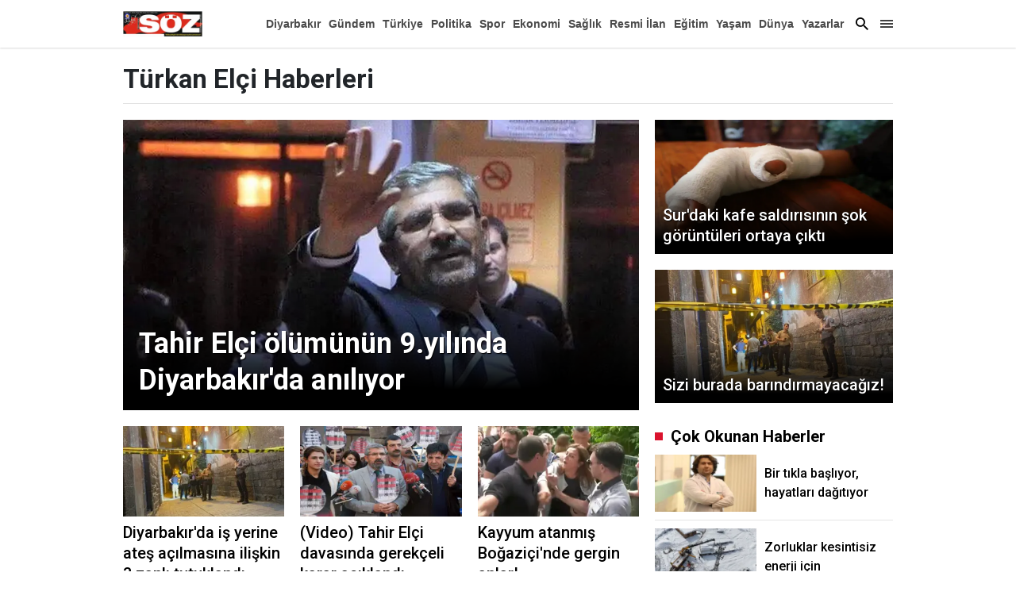

--- FILE ---
content_type: text/html; charset=utf-8
request_url: https://www.diyarbakirsoz.com/index/turkan-elci
body_size: 31279
content:

    <!doctype html>
    <html lang="tr">
        <head>
            <meta charset="UTF-8">
    <meta http-equiv="x-dns-prefetch-control" content="on" />
    <meta name="viewport" content="width=device-width, initial-scale=1, shrink-to-fit=no">

<meta name="description" content="Diyarbakır Söz haber, haberler, son dakika haberleri, yerel ve dünyadan güncel gelişmeler, magazin, dizi, ekonomi, spor, gündem Diyarbakır Söz de.">
<meta http-equiv="refresh" content="300" />

    <link rel="dns-prefetch" href="//fonts.gstatic.com">
    <link rel="dns-prefetch" href="//apis.google.com">
    <link rel="dns-prefetch" href="//www.facebook.com">
    <link rel="dns-prefetch" href="//ajax.googleapis.com">
    <link rel="dns-prefetch" href="//www.googletagservices.com">
    <link rel="dns-prefetch" href="//google-analytics.com">
    <link rel="dns-prefetch" href="//www.google-analytics.com">
    <link rel="dns-prefetch" href="//ssl.google-analytics.com">
    <link rel="dns-prefetch" href="//fonts.googleapis.com">
    <link rel="dns-prefetch" href="//pagead2.googlesyndication.com">
    <link rel="dns-prefetch" href="//tpc.googlesyndication.com">

    <meta name="google-site-verification" content="0OsWdgWtJw2w7lwJbIiN77B1_GcvTqcDAV4xZnzoyg4" />
    <link rel="preconnect" href="https://fonts.googleapis.com">
    <link rel="preconnect" href="https://fonts.gstatic.com" crossorigin>
    <link href="https://fonts.googleapis.com/css2?family=Roboto:wght@100;300;400;500;700;900&display=swap" rel="stylesheet">
    



    <title>Türkan Elçi haberleri | diyarbakirsoz.com</title>
   <meta name="description" content="Türkan Elçi"/>
	<meta name="keywords" content="Türkan Elçi"/>
					<meta name="news_keywords" content="Türkan Elçi">

	<meta http-equiv="last-modified" content="Html.Raw(tarih)" />


<meta http-equiv='Content-Language' content='tr'/>


	<meta property="og:url" content="https://www.diyarbakirsoz.com/index/turkan-elci" />
	<meta property="og:site_name" content="Diyarbakır Söz" />
	<meta property="og:description" content="" />
    <meta property="og:type" content="article" />
			<meta property="og:article:published_time" content=" 2024-11-28T11:04:02&#x2B;03:00" />
				<meta property="og:article:tag" content=" Haberleri | diyarbakirsoz.com" />
			<meta property="og:locale" content="tr_TR" />

    <meta name="twitter:card" content="summary_large_image" />
			<meta name="twitter:site" content="Diyarbakir_soz" />
			<meta name="twitter:creator" content="Diyarbakir_soz" />
				<meta name="twitter:url" content="https://www.diyarbakirsoz.com/index/turkan-elci" />
				<meta name="twitter:title" content="Türkan Elçi Haberleri | diyarbakirsoz.com" />
				<meta name="twitter:description" content="Türkan Elçi" />
			<meta name="twitter:image:src" content="https://www.diyarbakirsoz.com/Images/logo.webp" />
			<meta name="twitter:domain" content="diyarbakirsoz.com" />


	<meta itemprop="name" content="Türkan Elçi" />

	<meta itemprop="description" content="Türkan Elçi" />
    <meta itemprop="image" content="https://www.diyarbakirsoz.com/Images/logo.webp" />
		<meta itemprop="url" content="https://www.diyarbakirsoz.com/index/turkan-elci" />
			<meta itemprop="genre" content="news" />
			<meta itemprop="creator" content="Diyarbakır Söz" />
			<meta itemprop="copyrightHolder" content="Diyarbakır Söz" />
			<meta itemprop="provider" content="Diyarbakır Söz" />
			<meta itemprop="publisher" content="Diyarbakır Söz" />
			<meta itemprop="sourceOrganization" content="Diyarbakır Söz" />
			<meta itemprop="author" content="Diyarbakır Söz" />
			<meta itemprop="inLanguage" content="tr-TR" />
			<meta itemprop="copyrightYear" content="2016" />
			<meta itemprop="datePublished" content="2024-11-28T11:04+03:00" />
    <meta itemprop="dateModified" content="2024-11-28T11:04+03:00" />
			
			<meta itemprop="articleSection" content="world" />
    <meta itemprop="interactivityType" content="mixed" />
			<meta itemprop="isFamilyFriendly" content="true" />
				<meta itemprop="keywords" content="Türkan Elçi" />
			<meta itemprop="publishingPrinciples" content="https://www.diyarbakirsoz.com/gizlilik" />

			<meta itemprop="timeRequired" content="P1M" />
			<meta itemprop="typicalAgeRange" content="7-" />
    			<meta name="hdl" />
					<meta name="DC.date.issued" content="2024-11-28T11:04&#x2B;03:00" />
					<meta name="lp" content="Türkan Elçi" />

    <style> @charset "UTF-8";:root, [data-bs-theme=light] {--bs-blue: #0d6efd;--bs-indigo: #6610f2;--bs-purple: #6f42c1;--bs-pink: #d63384;--bs-red: #dc3545;--bs-orange: #fd7e14;--bs-yellow: #ffc107;--bs-green: #198754;--bs-teal: #20c997;--bs-cyan: #0dcaf0;--bs-black: #000;--bs-white: #fff;--bs-gray: #6c757d;--bs-gray-dark: #343a40;--bs-gray-100: #f8f9fa;--bs-gray-200: #e9ecef;--bs-gray-300: #dee2e6;--bs-gray-400: #ced4da;--bs-gray-500: #adb5bd;--bs-gray-600: #6c757d;--bs-gray-700: #495057;--bs-gray-800: #343a40;--bs-gray-900: #212529;--bs-primary: #0d6efd;--bs-secondary: #6c757d;--bs-success: #198754;--bs-info: #0dcaf0;--bs-warning: #ffc107;--bs-danger: #dc3545;--bs-light: #f8f9fa;--bs-dark: #212529;--bs-primary-rgb: 13,110,253;--bs-secondary-rgb: 108,117,125;--bs-success-rgb: 25,135,84;--bs-info-rgb: 13,202,240;--bs-warning-rgb: 255,193,7;--bs-danger-rgb: 220,53,69;--bs-light-rgb: 248,249,250;--bs-dark-rgb: 33,37,41;--bs-primary-text-emphasis: #052c65;--bs-secondary-text-emphasis: #2b2f32;--bs-success-text-emphasis: #0a3622;--bs-info-text-emphasis: #055160;--bs-warning-text-emphasis: #664d03;--bs-danger-text-emphasis: #58151c;--bs-light-text-emphasis: #495057;--bs-dark-text-emphasis: #495057;--bs-primary-bg-subtle: #cfe2ff;--bs-secondary-bg-subtle: #e2e3e5;--bs-success-bg-subtle: #d1e7dd;--bs-info-bg-subtle: #cff4fc;--bs-warning-bg-subtle: #fff3cd;--bs-danger-bg-subtle: #f8d7da;--bs-light-bg-subtle: #fcfcfd;--bs-dark-bg-subtle: #ced4da;--bs-primary-border-subtle: #9ec5fe;--bs-secondary-border-subtle: #c4c8cb;--bs-success-border-subtle: #a3cfbb;--bs-info-border-subtle: #9eeaf9;--bs-warning-border-subtle: #ffe69c;--bs-danger-border-subtle: #f1aeb5;--bs-light-border-subtle: #e9ecef;--bs-dark-border-subtle: #adb5bd;--bs-white-rgb: 255,255,255;--bs-black-rgb: 0,0,0;--bs-font-sans-serif: system-ui,-apple-system,"Segoe UI",Roboto,"Helvetica Neue","Noto Sans","Liberation Sans",Arial,sans-serif,"Apple Color Emoji","Segoe UI Emoji","Segoe UI Symbol","Noto Color Emoji";--bs-font-monospace: SFMono-Regular,Menlo,Monaco,Consolas,"Liberation Mono","Courier New",monospace;--bs-gradient: linear-gradient(180deg,hsla(0,0%,100%,.15),hsla(0,0%,100%,0));--bs-body-font-family: var(--bs-font-sans-serif);--bs-body-font-size: 1rem;--bs-body-font-weight: 400;--bs-body-line-height: 1.5;--bs-body-color: #212529;--bs-body-color-rgb: 33,37,41;--bs-body-bg: #fff;--bs-body-bg-rgb: 255,255,255;--bs-emphasis-color: #000;--bs-emphasis-color-rgb: 0,0,0;--bs-secondary-color: rgba(33,37,41,.75);--bs-secondary-color-rgb: 33,37,41;--bs-secondary-bg: #e9ecef;--bs-secondary-bg-rgb: 233,236,239;--bs-tertiary-color: rgba(33,37,41,.5);--bs-tertiary-color-rgb: 33,37,41;--bs-tertiary-bg: #f8f9fa;--bs-tertiary-bg-rgb: 248,249,250;--bs-heading-color: inherit;--bs-link-color: #000;--bs-link-color-rgb: 0,0,0;--bs-link-decoration: none;--bs-link-hover-color: #000;--bs-link-hover-color-rgb: 0,0,0;--bs-code-color: #d63384;--bs-highlight-color: #212529;--bs-highlight-bg: #fff3cd;--bs-border-width: 1px;--bs-border-style: solid;--bs-border-color: #dee2e6;--bs-border-color-translucent: rgba(0,0,0,.175);--bs-border-radius: 0.375rem;--bs-border-radius-sm: 0.25rem;--bs-border-radius-lg: 0.5rem;--bs-border-radius-xl: 1rem;--bs-border-radius-xxl: 2rem;--bs-border-radius-2xl: var(--bs-border-radius-xxl);--bs-border-radius-pill: 50rem;--bs-box-shadow: 0 0.5rem 1rem rgba(0,0,0,.15);--bs-box-shadow-sm: 0 0.125rem 0.25rem rgba(0,0,0,.075);--bs-box-shadow-lg: 0 1rem 3rem rgba(0,0,0,.175);--bs-box-shadow-inset: inset 0 1px 2px rgba(0,0,0,.075);--bs-focus-ring-width: 0.25rem;--bs-focus-ring-opacity: 0.25;--bs-focus-ring-color: rgba(13,110,253,.25);--bs-form-valid-color: #198754;--bs-form-valid-border-color: #198754;--bs-form-invalid-color: #dc3545;--bs-form-invalid-border-color: #dc3545 }[data-bs-theme=dark] {--bs-body-color: #dee2e6;--bs-body-color-rgb: 222,226,230;--bs-body-bg: #212529;--bs-body-bg-rgb: 33,37,41;--bs-emphasis-color: #fff;--bs-emphasis-color-rgb: 255,255,255;--bs-secondary-color: rgba(222,226,230,.75);--bs-secondary-color-rgb: 222,226,230;--bs-secondary-bg: #343a40;--bs-secondary-bg-rgb: 52,58,64;--bs-tertiary-color: rgba(222,226,230,.5);--bs-tertiary-color-rgb: 222,226,230;--bs-tertiary-bg: #2b3035;--bs-tertiary-bg-rgb: 43,48,53;--bs-primary-text-emphasis: #6ea8fe;--bs-secondary-text-emphasis: #a7acb1;--bs-success-text-emphasis: #75b798;--bs-info-text-emphasis: #6edff6;--bs-warning-text-emphasis: #ffda6a;--bs-danger-text-emphasis: #ea868f;--bs-light-text-emphasis: #f8f9fa;--bs-dark-text-emphasis: #dee2e6;--bs-primary-bg-subtle: #031633;--bs-secondary-bg-subtle: #161719;--bs-success-bg-subtle: #051b11;--bs-info-bg-subtle: #032830;--bs-warning-bg-subtle: #332701;--bs-danger-bg-subtle: #2c0b0e;--bs-light-bg-subtle: #343a40;--bs-dark-bg-subtle: #1a1d20;--bs-primary-border-subtle: #084298;--bs-secondary-border-subtle: #41464b;--bs-success-border-subtle: #0f5132;--bs-info-border-subtle: #087990;--bs-warning-border-subtle: #997404;--bs-danger-border-subtle: #842029;--bs-light-border-subtle: #495057;--bs-dark-border-subtle: #343a40;--bs-heading-color: inherit;--bs-link-color: #6ea8fe;--bs-link-hover-color: #8bb9fe;--bs-link-color-rgb: 110,168,254;--bs-link-hover-color-rgb: 139,185,254;--bs-code-color: #e685b5;--bs-highlight-color: #dee2e6;--bs-highlight-bg: #664d03;--bs-border-color: #495057;--bs-border-color-translucent: hsla(0,0%,100%,.15);--bs-form-valid-color: #75b798;--bs-form-valid-border-color: #75b798;--bs-form-invalid-color: #ea868f;--bs-form-invalid-border-color: #ea868f;color-scheme: dark }*, :after, :before {box-sizing: border-box }@media (prefers-reduced-motion:no-preference) {:root {scroll-behavior: smooth }}body {-webkit-text-size-adjust: 100%;-webkit-tap-highlight-color: rgba(0,0,0,0);background-color: var(--bs-body-bg);color: var(--bs-body-color);font-family: 'Roboto';font-size: var(--bs-body-font-size);font-weight: var(--bs-body-font-weight);line-height: var(--bs-body-line-height);margin: 0;text-align: var(--bs-body-text-align) }hr {border: 0;border-top: var(--bs-border-width) solid;color: inherit;margin: 1rem 0;opacity: .25 }.h1, .h2, .h3, .h4, .h5, .h6, h1, h2, h3, h4, h5, h6 {color: var(--bs-heading-color);font-weight: 500;line-height: 1.2;margin-bottom: .5rem;margin-top: 0 }.h1, h1 {font-size: calc(1.375rem + 1.5vw) }@media (min-width:1200px) {.h1, h1 {font-size: 2.5rem }}.h2, h2 {font-size: calc(1.325rem + .9vw) }@media (min-width:1200px) {.h2, h2 {font-size: 2rem }}.h3, h3 {font-size: calc(1.3rem + .6vw) }@media (min-width:1200px) {.h3, h3 {font-size: 1.75rem }}.h4, h4 {font-size: calc(1.275rem + .3vw) }@media (min-width:1200px) {.h4, h4 {font-size: 1.5rem }}.h5, h5 {font-size: 1.25rem }.h6, h6 {font-size: 1rem }p {margin-bottom: 1rem;margin-top: 0 }abbr[title] {cursor: help;-webkit-text-decoration: underline dotted;text-decoration: underline dotted;-webkit-text-decoration-skip-ink: none;text-decoration-skip-ink: none }address {font-style: normal;line-height: inherit;margin-bottom: 1rem }ol, ul {padding-left: 2rem }dl, ol, ul {margin-bottom: 1rem;margin-top: 0 }ol ol, ol ul, ul ol, ul ul {margin-bottom: 0 }dt {font-weight: 700 }dd {margin-bottom: .5rem;margin-left: 0 }blockquote {margin: 0 0 1rem }b, strong {font-weight: bolder }.small, small {font-size: .875em }.mark, mark {background-color: var(--bs-highlight-bg);color: var(--bs-highlight-color);padding: .1875em }sub, sup {font-size: .75em;line-height: 0;position: relative;vertical-align: baseline }sub {bottom: -.25em }sup {top: -.5em }a {color: rgba(var(--bs-link-color-rgb),var(--bs-link-opacity,1));text-decoration: none }a:hover {--bs-link-color-rgb: var(--bs-link-hover-color-rgb) }a:not([href]):not([class]), a:not([href]):not([class]):hover {color: inherit;text-decoration: none }code, kbd, pre, samp {font-family: var(--bs-font-monospace);font-size: 1em }pre {display: block;font-size: .875em;margin-bottom: 1rem;margin-top: 0;overflow: auto }pre code {color: inherit;font-size: inherit;word-break: normal }code {word-wrap: break-word;color: var(--bs-code-color);font-size: .875em }a > code {color: inherit }kbd {background-color: var(--bs-body-color);border-radius: .25rem;color: var(--bs-body-bg);font-size: .875em;padding: .1875rem .375rem }kbd kbd {font-size: 1em;padding: 0 }figure {margin: 0 0 1rem }img, svg {vertical-align: middle }table {border-collapse: collapse;caption-side: bottom }caption {color: var(--bs-secondary-color);padding-bottom: .5rem;padding-top: .5rem;text-align: left }th {text-align: inherit;text-align: -webkit-match-parent }tbody, td, tfoot, th, thead, tr {border: 0 solid;border-color: inherit }label {display: inline-block }button {border-radius: 0 }button:focus:not(:focus-visible) {outline: 0 }button, input, optgroup, select, textarea {font-size: inherit }button, select {text-transform: none }[role=button] {cursor: pointer }select {word-wrap: normal }select:disabled {opacity: 1 }[list]:not([type=date]):not([type=datetime-local]):not([type=month]):not([type=week]):not([type=time])::-webkit-calendar-picker-indicator {display: none !important }[type=button], [type=reset], [type=submit], button {-webkit-appearance: button }[type=button]:not(:disabled), [type=reset]:not(:disabled), [type=submit]:not(:disabled), button:not(:disabled) {cursor: pointer }::-moz-focus-inner {border-style: none;padding: 0 }textarea {resize: vertical }fieldset {border: 0;margin: 0;min-width: 0;padding: 0 }legend {float: left;font-size: calc(1.275rem + .3vw);line-height: inherit;margin-bottom: .5rem;padding: 0;width: 100% }@media (min-width:1200px) {legend {font-size: 1.5rem }}legend + * {clear: left }::-webkit-datetime-edit-day-field, ::-webkit-datetime-edit-fields-wrapper, ::-webkit-datetime-edit-hour-field, ::-webkit-datetime-edit-minute, ::-webkit-datetime-edit-month-field, ::-webkit-datetime-edit-text, ::-webkit-datetime-edit-year-field {padding: 0 }::-webkit-inner-spin-button {height: auto }[type=search] {-webkit-appearance: textfield;outline-offset: -2px }::-webkit-search-decoration {-webkit-appearance: none }::-webkit-color-swatch-wrapper {padding: 0 }::file-selector-button {-webkit-appearance: button;font: inherit }output {display: inline-block }iframe {border: 0 }summary {cursor: pointer;display: list-item }progress {vertical-align: baseline }[hidden] {display: none !important }.lead {font-size: 1.25rem;font-weight: 300 }.display-1 {font-size: calc(1.625rem + 4.5vw);font-weight: 300;line-height: 1.2 }@media (min-width:1200px) {.display-1 {font-size: 5rem }}.display-2 {font-size: calc(1.575rem + 3.9vw);font-weight: 300;line-height: 1.2 }@media (min-width:1200px) {.display-2 {font-size: 4.5rem }}.display-3 {font-size: calc(1.525rem + 3.3vw);font-weight: 300;line-height: 1.2 }@media (min-width:1200px) {.display-3 {font-size: 4rem }}.display-4 {font-size: calc(1.475rem + 2.7vw);font-weight: 300;line-height: 1.2 }@media (min-width:1200px) {.display-4 {font-size: 3.5rem }}.display-5 {font-size: calc(1.425rem + 2.1vw);font-weight: 300;line-height: 1.2 }@media (min-width:1200px) {.display-5 {font-size: 3rem }}.display-6 {font-size: calc(1.375rem + 1.5vw);font-weight: 300;line-height: 1.2 }@media (min-width:1200px) {.display-6 {font-size: 2.5rem }}.list-inline, .list-unstyled {list-style: none;padding-left: 0 }.list-inline-item {display: inline-block }.list-inline-item:not(:last-child) {margin-right: .5rem }.initialism {font-size: .875em;text-transform: uppercase }.blockquote {font-size: 1.25rem;margin-bottom: 1rem }.blockquote > :last-child {margin-bottom: 0 }.blockquote-footer {color: #6c757d;font-size: .875em;margin-bottom: 1rem;margin-top: -1rem }.blockquote-footer:before {content: "— " }.img-fluid, .img-thumbnail {height: auto;max-width: 100% }.img-thumbnail {background-color: var(--bs-body-bg);border: var(--bs-border-width) solid var(--bs-border-color);border-radius: var(--bs-border-radius);padding: .25rem }.figure {display: inline-block }.figure-img {line-height: 1;margin-bottom: .5rem }.figure-caption {color: var(--bs-secondary-color);font-size: .875em }.container, .container-fluid, .container-lg, .container-md, .container-sm, .container-xl {--bs-gutter-x: 20px;--bs-gutter-y: 0;margin-left: auto;margin-right: auto;padding-left: calc(var(--bs-gutter-x)*.5);padding-right: calc(var(--bs-gutter-x)*.5);width: 100% }@media (min-width:576px) {.container, .container-sm {max-width: 540px }}@media (min-width:768px) {.container, .container-md, .container-sm {max-width: 760px }}@media (min-width:992px) {.container, .container-lg, .container-md, .container-sm {max-width: 990px }}@media (min-width:1400px) {.container, .container-lg, .container-md, .container-sm, .container-xl {max-width: 1190px }}:root {--bs-breakpoint-xs: 0;--bs-breakpoint-sm: 576px;--bs-breakpoint-md: 768px;--bs-breakpoint-lg: 992px;--bs-breakpoint-xl: 1400px }.row {--bs-gutter-x: 20px;--bs-gutter-y: 0;display: flex;flex-wrap: wrap;margin-left: calc(var(--bs-gutter-x)*-.5);margin-right: calc(var(--bs-gutter-x)*-.5);margin-top: calc(var(--bs-gutter-y)*-1) }.row > * {flex-shrink: 0;margin-top: var(--bs-gutter-y);max-width: 100%;padding-left: calc(var(--bs-gutter-x)*.5);padding-right: calc(var(--bs-gutter-x)*.5);width: 100% }.col {flex: 1 0 0% }.row-cols-auto > * {flex: 0 0 auto;width: auto }.row-cols-1 > * {flex: 0 0 auto;width: 100% }.row-cols-2 > * {flex: 0 0 auto;width: 50% }.row-cols-3 > * {flex: 0 0 auto;width: 33.33333333% }.row-cols-4 > * {flex: 0 0 auto;width: 25% }.row-cols-5 > * {flex: 0 0 auto;width: 20% }.row-cols-6 > * {flex: 0 0 auto;width: 16.66666667% }.col-auto {flex: 0 0 auto;width: auto }.col-1 {flex: 0 0 auto;width: 8.33333333% }.col-2 {flex: 0 0 auto;width: 16.66666667% }.col-3 {flex: 0 0 auto;width: 25% }.col-4 {flex: 0 0 auto;width: 33.33333333% }.col-5 {flex: 0 0 auto;width: 41.66666667% }.col-6 {flex: 0 0 auto;width: 50% }.col-7 {flex: 0 0 auto;width: 58.33333333% }.col-8 {flex: 0 0 auto;width: 66.66666667% }.col-9 {flex: 0 0 auto;width: 75% }.col-10 {flex: 0 0 auto;width: 83.33333333% }.col-11 {flex: 0 0 auto;width: 91.66666667% }.col-12 {flex: 0 0 auto;width: 100% }.offset-1 {margin-left: 8.33333333% }.offset-2 {margin-left: 16.66666667% }.offset-3 {margin-left: 25% }.offset-4 {margin-left: 33.33333333% }.offset-5 {margin-left: 41.66666667% }.offset-6 {margin-left: 50% }.offset-7 {margin-left: 58.33333333% }.offset-8 {margin-left: 66.66666667% }.offset-9 {margin-left: 75% }.offset-10 {margin-left: 83.33333333% }.offset-11 {margin-left: 91.66666667% }.g-0, .gx-0 {--bs-gutter-x: 0 }.g-0, .gy-0 {--bs-gutter-y: 0 }.g-1, .gx-1 {--bs-gutter-x: 0.25rem }.g-1, .gy-1 {--bs-gutter-y: 0.25rem }.g-2, .gx-2 {--bs-gutter-x: 0.5rem }.g-2, .gy-2 {--bs-gutter-y: 0.5rem }.g-3, .gx-3 {--bs-gutter-x: 1rem }.g-3, .gy-3 {--bs-gutter-y: 1rem }.g-4, .gx-4 {--bs-gutter-x: 1.5rem }.g-4, .gy-4 {--bs-gutter-y: 1.5rem }.g-5, .gx-5 {--bs-gutter-x: 3rem }.g-5, .gy-5 {--bs-gutter-y: 3rem }@media (min-width:576px) {.col-sm {flex: 1 0 0% }.row-cols-sm-auto > * {flex: 0 0 auto;width: auto }.row-cols-sm-1 > * {flex: 0 0 auto;width: 100% }.row-cols-sm-2 > * {flex: 0 0 auto;width: 50% }.row-cols-sm-3 > * {flex: 0 0 auto;width: 33.33333333% }.row-cols-sm-4 > * {flex: 0 0 auto;width: 25% }.row-cols-sm-5 > * {flex: 0 0 auto;width: 20% }.row-cols-sm-6 > * {flex: 0 0 auto;width: 16.66666667% }.col-sm-auto {flex: 0 0 auto;width: auto }.col-sm-1 {flex: 0 0 auto;width: 8.33333333% }.col-sm-2 {flex: 0 0 auto;width: 16.66666667% }.col-sm-3 {flex: 0 0 auto;width: 25% }.col-sm-4 {flex: 0 0 auto;width: 33.33333333% }.col-sm-5 {flex: 0 0 auto;width: 41.66666667% }.col-sm-6 {flex: 0 0 auto;width: 50% }.col-sm-7 {flex: 0 0 auto;width: 58.33333333% }.col-sm-8 {flex: 0 0 auto;width: 66.66666667% }.col-sm-9 {flex: 0 0 auto;width: 75% }.col-sm-10 {flex: 0 0 auto;width: 83.33333333% }.col-sm-11 {flex: 0 0 auto;width: 91.66666667% }.col-sm-12 {flex: 0 0 auto;width: 100% }.offset-sm-0 {margin-left: 0 }.offset-sm-1 {margin-left: 8.33333333% }.offset-sm-2 {margin-left: 16.66666667% }.offset-sm-3 {margin-left: 25% }.offset-sm-4 {margin-left: 33.33333333% }.offset-sm-5 {margin-left: 41.66666667% }.offset-sm-6 {margin-left: 50% }.offset-sm-7 {margin-left: 58.33333333% }.offset-sm-8 {margin-left: 66.66666667% }.offset-sm-9 {margin-left: 75% }.offset-sm-10 {margin-left: 83.33333333% }.offset-sm-11 {margin-left: 91.66666667% }.g-sm-0, .gx-sm-0 {--bs-gutter-x: 0 }.g-sm-0, .gy-sm-0 {--bs-gutter-y: 0 }.g-sm-1, .gx-sm-1 {--bs-gutter-x: 0.25rem }.g-sm-1, .gy-sm-1 {--bs-gutter-y: 0.25rem }.g-sm-2, .gx-sm-2 {--bs-gutter-x: 0.5rem }.g-sm-2, .gy-sm-2 {--bs-gutter-y: 0.5rem }.g-sm-3, .gx-sm-3 {--bs-gutter-x: 1rem }.g-sm-3, .gy-sm-3 {--bs-gutter-y: 1rem }.g-sm-4, .gx-sm-4 {--bs-gutter-x: 1.5rem }.g-sm-4, .gy-sm-4 {--bs-gutter-y: 1.5rem }.g-sm-5, .gx-sm-5 {--bs-gutter-x: 3rem }.g-sm-5, .gy-sm-5 {--bs-gutter-y: 3rem }}@media (min-width:768px) {.col-md {flex: 1 0 0% }.row-cols-md-auto > * {flex: 0 0 auto;width: auto }.row-cols-md-1 > * {flex: 0 0 auto;width: 100% }.row-cols-md-2 > * {flex: 0 0 auto;width: 50% }.row-cols-md-3 > * {flex: 0 0 auto;width: 33.33333333% }.row-cols-md-4 > * {flex: 0 0 auto;width: 25% }.row-cols-md-5 > * {flex: 0 0 auto;width: 20% }.row-cols-md-6 > * {flex: 0 0 auto;width: 16.66666667% }.col-md-auto {flex: 0 0 auto;width: auto }.col-md-1 {flex: 0 0 auto;width: 8.33333333% }.col-md-2 {flex: 0 0 auto;width: 16.66666667% }.col-md-3 {flex: 0 0 auto;width: 25% }.col-md-4 {flex: 0 0 auto;width: 33.33333333% }.col-md-5 {flex: 0 0 auto;width: 41.66666667% }.col-md-6 {flex: 0 0 auto;width: 50% }.col-md-7 {flex: 0 0 auto;width: 58.33333333% }.col-md-8 {flex: 0 0 auto;width: 66.66666667% }.col-md-9 {flex: 0 0 auto;width: 75% }.col-md-10 {flex: 0 0 auto;width: 83.33333333% }.col-md-11 {flex: 0 0 auto;width: 91.66666667% }.col-md-12 {flex: 0 0 auto;width: 100% }.offset-md-0 {margin-left: 0 }.offset-md-1 {margin-left: 8.33333333% }.offset-md-2 {margin-left: 16.66666667% }.offset-md-3 {margin-left: 25% }.offset-md-4 {margin-left: 33.33333333% }.offset-md-5 {margin-left: 41.66666667% }.offset-md-6 {margin-left: 50% }.offset-md-7 {margin-left: 58.33333333% }.offset-md-8 {margin-left: 66.66666667% }.offset-md-9 {margin-left: 75% }.offset-md-10 {margin-left: 83.33333333% }.offset-md-11 {margin-left: 91.66666667% }.g-md-0, .gx-md-0 {--bs-gutter-x: 0 }.g-md-0, .gy-md-0 {--bs-gutter-y: 0 }.g-md-1, .gx-md-1 {--bs-gutter-x: 0.25rem }.g-md-1, .gy-md-1 {--bs-gutter-y: 0.25rem }.g-md-2, .gx-md-2 {--bs-gutter-x: 0.5rem }.g-md-2, .gy-md-2 {--bs-gutter-y: 0.5rem }.g-md-3, .gx-md-3 {--bs-gutter-x: 1rem }.g-md-3, .gy-md-3 {--bs-gutter-y: 1rem }.g-md-4, .gx-md-4 {--bs-gutter-x: 1.5rem }.g-md-4, .gy-md-4 {--bs-gutter-y: 1.5rem }.g-md-5, .gx-md-5 {--bs-gutter-x: 3rem }.g-md-5, .gy-md-5 {--bs-gutter-y: 3rem }}@media (min-width:992px) {.col-lg {flex: 1 0 0% }.row-cols-lg-auto > * {flex: 0 0 auto;width: auto }.row-cols-lg-1 > * {flex: 0 0 auto;width: 100% }.row-cols-lg-2 > * {flex: 0 0 auto;width: 50% }.row-cols-lg-3 > * {flex: 0 0 auto;width: 33.33333333% }.row-cols-lg-4 > * {flex: 0 0 auto;width: 25% }.row-cols-lg-5 > * {flex: 0 0 auto;width: 20% }.row-cols-lg-6 > * {flex: 0 0 auto;width: 16.66666667% }.col-lg-auto {flex: 0 0 auto;width: auto }.col-lg-1 {flex: 0 0 auto;width: 8.33333333% }.col-lg-2 {flex: 0 0 auto;width: 16.66666667% }.col-lg-3 {flex: 0 0 auto;width: 25% }.col-lg-4 {flex: 0 0 auto;width: 33.33333333% }.col-lg-5 {flex: 0 0 auto;width: 41.66666667% }.col-lg-6 {flex: 0 0 auto;width: 50% }.col-lg-7 {flex: 0 0 auto;width: 58.33333333% }.col-lg-8 {flex: 0 0 auto;width: 66.66666667% }.col-lg-9 {flex: 0 0 auto;width: 75% }.col-lg-10 {flex: 0 0 auto;width: 83.33333333% }.col-lg-11 {flex: 0 0 auto;width: 91.66666667% }.col-lg-12 {flex: 0 0 auto;width: 100% }.offset-lg-0 {margin-left: 0 }.offset-lg-1 {margin-left: 8.33333333% }.offset-lg-2 {margin-left: 16.66666667% }.offset-lg-3 {margin-left: 25% }.offset-lg-4 {margin-left: 33.33333333% }.offset-lg-5 {margin-left: 41.66666667% }.offset-lg-6 {margin-left: 50% }.offset-lg-7 {margin-left: 58.33333333% }.offset-lg-8 {margin-left: 66.66666667% }.offset-lg-9 {margin-left: 75% }.offset-lg-10 {margin-left: 83.33333333% }.offset-lg-11 {margin-left: 91.66666667% }.g-lg-0, .gx-lg-0 {--bs-gutter-x: 0 }.g-lg-0, .gy-lg-0 {--bs-gutter-y: 0 }.g-lg-1, .gx-lg-1 {--bs-gutter-x: 0.25rem }.g-lg-1, .gy-lg-1 {--bs-gutter-y: 0.25rem }.g-lg-2, .gx-lg-2 {--bs-gutter-x: 0.5rem }.g-lg-2, .gy-lg-2 {--bs-gutter-y: 0.5rem }.g-lg-3, .gx-lg-3 {--bs-gutter-x: 1rem }.g-lg-3, .gy-lg-3 {--bs-gutter-y: 1rem }.g-lg-4, .gx-lg-4 {--bs-gutter-x: 1.5rem }.g-lg-4, .gy-lg-4 {--bs-gutter-y: 1.5rem }.g-lg-5, .gx-lg-5 {--bs-gutter-x: 3rem }.g-lg-5, .gy-lg-5 {--bs-gutter-y: 3rem }}@media (min-width:1400px) {.col-xl {flex: 1 0 0% }.row-cols-xl-auto > * {flex: 0 0 auto;width: auto }.row-cols-xl-1 > * {flex: 0 0 auto;width: 100% }.row-cols-xl-2 > * {flex: 0 0 auto;width: 50% }.row-cols-xl-3 > * {flex: 0 0 auto;width: 33.33333333% }.row-cols-xl-4 > * {flex: 0 0 auto;width: 25% }.row-cols-xl-5 > * {flex: 0 0 auto;width: 20% }.row-cols-xl-6 > * {flex: 0 0 auto;width: 16.66666667% }.col-xl-auto {flex: 0 0 auto;width: auto }.col-xl-1 {flex: 0 0 auto;width: 8.33333333% }.col-xl-2 {flex: 0 0 auto;width: 16.66666667% }.col-xl-3 {flex: 0 0 auto;width: 25% }.col-xl-4 {flex: 0 0 auto;width: 33.33333333% }.col-xl-5 {flex: 0 0 auto;width: 41.66666667% }.col-xl-6 {flex: 0 0 auto;width: 50% }.col-xl-7 {flex: 0 0 auto;width: 58.33333333% }.col-xl-8 {flex: 0 0 auto;width: 66.66666667% }.col-xl-9 {flex: 0 0 auto;width: 75% }.col-xl-10 {flex: 0 0 auto;width: 83.33333333% }.col-xl-11 {flex: 0 0 auto;width: 91.66666667% }.col-xl-12 {flex: 0 0 auto;width: 100% }.offset-xl-0 {margin-left: 0 }.offset-xl-1 {margin-left: 8.33333333% }.offset-xl-2 {margin-left: 16.66666667% }.offset-xl-3 {margin-left: 25% }.offset-xl-4 {margin-left: 33.33333333% }.offset-xl-5 {margin-left: 41.66666667% }.offset-xl-6 {margin-left: 50% }.offset-xl-7 {margin-left: 58.33333333% }.offset-xl-8 {margin-left: 66.66666667% }.offset-xl-9 {margin-left: 75% }.offset-xl-10 {margin-left: 83.33333333% }.offset-xl-11 {margin-left: 91.66666667% }.g-xl-0, .gx-xl-0 {--bs-gutter-x: 0 }.g-xl-0, .gy-xl-0 {--bs-gutter-y: 0 }.g-xl-1, .gx-xl-1 {--bs-gutter-x: 0.25rem }.g-xl-1, .gy-xl-1 {--bs-gutter-y: 0.25rem }.g-xl-2, .gx-xl-2 {--bs-gutter-x: 0.5rem }.g-xl-2, .gy-xl-2 {--bs-gutter-y: 0.5rem }.g-xl-3, .gx-xl-3 {--bs-gutter-x: 1rem }.g-xl-3, .gy-xl-3 {--bs-gutter-y: 1rem }.g-xl-4, .gx-xl-4 {--bs-gutter-x: 1.5rem }.g-xl-4, .gy-xl-4 {--bs-gutter-y: 1.5rem }.g-xl-5, .gx-xl-5 {--bs-gutter-x: 3rem }.g-xl-5, .gy-xl-5 {--bs-gutter-y: 3rem }}.table {--bs-table-color-type: initial;--bs-table-bg-type: initial;--bs-table-color-state: initial;--bs-table-bg-state: initial;--bs-table-color: var(--bs-emphasis-color);--bs-table-bg: var(--bs-body-bg);--bs-table-border-color: var(--bs-border-color);--bs-table-accent-bg: transparent;--bs-table-striped-color: var(--bs-emphasis-color);--bs-table-striped-bg: rgba(var(--bs-emphasis-color-rgb),0.05);--bs-table-active-color: var(--bs-emphasis-color);--bs-table-active-bg: rgba(var(--bs-emphasis-color-rgb),0.1);--bs-table-hover-color: var(--bs-emphasis-color);--bs-table-hover-bg: rgba(var(--bs-emphasis-color-rgb),0.075);border-color: var(--bs-table-border-color);margin-bottom: 1rem;vertical-align: top;width: 100% }.table > :not(caption) > * > * {background-color: var(--bs-table-bg);border-bottom-width: var(--bs-border-width);box-shadow: inset 0 0 0 9999px var(--bs-table-bg-state,var(--bs-table-bg-type,var(--bs-table-accent-bg)));color: var(--bs-table-color-state,var(--bs-table-color-type,var(--bs-table-color)));padding: .5rem }.table > tbody {vertical-align: inherit }.table > thead {vertical-align: bottom }.table-group-divider {border-top: calc(var(--bs-border-width)*2) solid }.caption-top {caption-side: top }.table-sm > :not(caption) > * > * {padding: .25rem }.table-bordered > :not(caption) > * {border-width: var(--bs-border-width) 0 }.table-bordered > :not(caption) > * > * {border-width: 0 var(--bs-border-width) }.table-borderless > :not(caption) > * > * {border-bottom-width: 0 }.table-borderless > :not(:first-child) {border-top-width: 0 }.table-striped-columns > :not(caption) > tr > :nth-child(2n), .table-striped > tbody > tr:nth-of-type(odd) > * {--bs-table-color-type: var(--bs-table-striped-color);--bs-table-bg-type: var(--bs-table-striped-bg) }.table-active {--bs-table-color-state: var(--bs-table-active-color);--bs-table-bg-state: var(--bs-table-active-bg) }.table-hover > tbody > tr:hover > * {--bs-table-color-state: var(--bs-table-hover-color);--bs-table-bg-state: var(--bs-table-hover-bg) }.table-primary {--bs-table-color: #000;--bs-table-bg: #cfe2ff;--bs-table-border-color: #a6b5cc;--bs-table-striped-bg: #c5d7f2;--bs-table-striped-color: #000;--bs-table-active-bg: #bacbe6;--bs-table-active-color: #000;--bs-table-hover-bg: #bfd1ec;--bs-table-hover-color: #000 }.table-primary, .table-secondary {border-color: var(--bs-table-border-color);color: var(--bs-table-color) }.table-secondary {--bs-table-color: #000;--bs-table-bg: #e2e3e5;--bs-table-border-color: #b5b6b7;--bs-table-striped-bg: #d7d8da;--bs-table-striped-color: #000;--bs-table-active-bg: #cbccce;--bs-table-active-color: #000;--bs-table-hover-bg: #d1d2d4;--bs-table-hover-color: #000 }.table-success {--bs-table-color: #000;--bs-table-bg: #d1e7dd;--bs-table-border-color: #a7b9b1;--bs-table-striped-bg: #c7dbd2;--bs-table-striped-color: #000;--bs-table-active-bg: #bcd0c7;--bs-table-active-color: #000;--bs-table-hover-bg: #c1d6cc;--bs-table-hover-color: #000 }.table-info, .table-success {border-color: var(--bs-table-border-color);color: var(--bs-table-color) }.table-info {--bs-table-color: #000;--bs-table-bg: #cff4fc;--bs-table-border-color: #a6c3ca;--bs-table-striped-bg: #c5e8ef;--bs-table-striped-color: #000;--bs-table-active-bg: #badce3;--bs-table-active-color: #000;--bs-table-hover-bg: #bfe2e9;--bs-table-hover-color: #000 }.table-warning {--bs-table-color: #000;--bs-table-bg: #fff3cd;--bs-table-border-color: #ccc2a4;--bs-table-striped-bg: #f2e7c3;--bs-table-striped-color: #000;--bs-table-active-bg: #e6dbb9;--bs-table-active-color: #000;--bs-table-hover-bg: #ece1be;--bs-table-hover-color: #000 }.table-danger, .table-warning {border-color: var(--bs-table-border-color);color: var(--bs-table-color) }.table-danger {--bs-table-color: #000;--bs-table-bg: #f8d7da;--bs-table-border-color: #c6acae;--bs-table-striped-bg: #eccccf;--bs-table-striped-color: #000;--bs-table-active-bg: #dfc2c4;--bs-table-active-color: #000;--bs-table-hover-bg: #e5c7ca;--bs-table-hover-color: #000 }.table-light {--bs-table-color: #000;--bs-table-bg: #f8f9fa;--bs-table-border-color: #c6c7c8;--bs-table-striped-bg: #ecedee;--bs-table-striped-color: #000;--bs-table-active-bg: #dfe0e1;--bs-table-active-color: #000;--bs-table-hover-bg: #e5e6e7;--bs-table-hover-color: #000 }.table-dark, .table-light {border-color: var(--bs-table-border-color);color: var(--bs-table-color) }.table-dark {--bs-table-color: #fff;--bs-table-bg: #212529;--bs-table-border-color: #4d5154;--bs-table-striped-bg: #2c3034;--bs-table-striped-color: #fff;--bs-table-active-bg: #373b3e;--bs-table-active-color: #fff;--bs-table-hover-bg: #323539;--bs-table-hover-color: #fff }.table-responsive {-webkit-overflow-scrolling: touch;overflow-x: auto }@media (max-width:575.98px) {.table-responsive-sm {-webkit-overflow-scrolling: touch;overflow-x: auto }}@media (max-width:767.98px) {.table-responsive-md {-webkit-overflow-scrolling: touch;overflow-x: auto }}@media (max-width:991.98px) {.table-responsive-lg {-webkit-overflow-scrolling: touch;overflow-x: auto }}@media (max-width:1399.98px) {.table-responsive-xl {-webkit-overflow-scrolling: touch;overflow-x: auto }}.align-baseline {vertical-align: baseline !important }.align-top {vertical-align: top !important }.align-middle {vertical-align: middle !important }.align-bottom {vertical-align: bottom !important }.align-text-bottom {vertical-align: text-bottom !important }.align-text-top {vertical-align: text-top !important }.float-start {float: left !important }.float-end {float: right !important }.float-none {float: none !important }.object-fit-contain {-o-object-fit: contain !important;object-fit: contain !important }.object-fit-cover {-o-object-fit: cover !important;object-fit: cover !important }.object-fit-fill {-o-object-fit: fill !important;object-fit: fill !important }.object-fit-scale {-o-object-fit: scale-down !important;object-fit: scale-down !important }.object-fit-none {-o-object-fit: none !important;object-fit: none !important }.opacity-0 {opacity: 0 !important }.opacity-25 {opacity: .25 !important }.opacity-50 {opacity: .5 !important }.opacity-75 {opacity: .75 !important }.opacity-100 {opacity: 1 !important }.overflow-auto {overflow: auto !important }.overflow-hidden {overflow: hidden !important }.overflow-visible {overflow: visible !important }.overflow-scroll {overflow: scroll !important }.overflow-x-auto {overflow-x: auto !important }.overflow-x-hidden {overflow-x: hidden !important }.overflow-x-visible {overflow-x: visible !important }.overflow-x-scroll {overflow-x: scroll !important }.overflow-y-auto {overflow-y: auto !important }.overflow-y-hidden {overflow-y: hidden !important }.overflow-y-visible {overflow-y: visible !important }.overflow-y-scroll {overflow-y: scroll !important }.d-inline {display: inline !important }.d-inline-block {display: inline-block !important }.d-block {display: block !important }.d-grid {display: grid !important }.d-inline-grid {display: inline-grid !important }.d-table {display: table !important }.d-table-row {display: table-row !important }.d-table-cell {display: table-cell !important }.d-flex {display: flex !important }.d-inline-flex {display: inline-flex !important }.d-none {display: none !important }.shadow {box-shadow: var(--bs-box-shadow) !important }.shadow-sm {box-shadow: var(--bs-box-shadow-sm) !important }.shadow-lg {box-shadow: var(--bs-box-shadow-lg) !important }.shadow-none {box-shadow: none !important }.focus-ring-primary {--bs-focus-ring-color: rgba(var(--bs-primary-rgb),var(--bs-focus-ring-opacity)) }.focus-ring-secondary {--bs-focus-ring-color: rgba(var(--bs-secondary-rgb),var(--bs-focus-ring-opacity)) }.focus-ring-success {--bs-focus-ring-color: rgba(var(--bs-success-rgb),var(--bs-focus-ring-opacity)) }.focus-ring-info {--bs-focus-ring-color: rgba(var(--bs-info-rgb),var(--bs-focus-ring-opacity)) }.focus-ring-warning {--bs-focus-ring-color: rgba(var(--bs-warning-rgb),var(--bs-focus-ring-opacity)) }.focus-ring-danger {--bs-focus-ring-color: rgba(var(--bs-danger-rgb),var(--bs-focus-ring-opacity)) }.focus-ring-light {--bs-focus-ring-color: rgba(var(--bs-light-rgb),var(--bs-focus-ring-opacity)) }.focus-ring-dark {--bs-focus-ring-color: rgba(var(--bs-dark-rgb),var(--bs-focus-ring-opacity)) }.position-static {position: static !important }.position-relative {position: relative !important }.position-absolute {position: absolute !important }.position-fixed {position: fixed !important }.position-sticky {position: sticky !important }.top-0 {top: 0 !important }.top-50 {top: 50% !important }.top-100 {top: 100% !important }.bottom-0 {bottom: 0 !important }.bottom-50 {bottom: 50% !important }.bottom-100 {bottom: 100% !important }.start-0 {left: 0 !important }.start-50 {left: 50% !important }.start-100 {left: 100% !important }.end-0 {right: 0 !important }.end-50 {right: 50% !important }.end-100 {right: 100% !important }.translate-middle {transform: translate(-50%,-50%) !important }.translate-middle-x {transform: translateX(-50%) !important }.translate-middle-y {transform: translateY(-50%) !important }.border {border: var(--bs-border-width) var(--bs-border-style) var(--bs-border-color) !important }.border-0 {border: 0 !important }.border-top {border-top: var(--bs-border-width) var(--bs-border-style) var(--bs-border-color) !important }.border-top-0 {border-top: 0 !important }.border-end {border-right: var(--bs-border-width) var(--bs-border-style) var(--bs-border-color) !important }.border-end-0 {border-right: 0 !important }.border-bottom {border-bottom: var(--bs-border-width) var(--bs-border-style) var(--bs-border-color) !important }.border-bottom-0 {border-bottom: 0 !important }.border-start {border-left: var(--bs-border-width) var(--bs-border-style) var(--bs-border-color) !important }.border-start-0 {border-left: 0 !important }.border-primary {--bs-border-opacity: 1;border-color: rgba(var(--bs-primary-rgb),var(--bs-border-opacity)) !important }.border-secondary {--bs-border-opacity: 1;border-color: rgba(var(--bs-secondary-rgb),var(--bs-border-opacity)) !important }.border-success {--bs-border-opacity: 1;border-color: rgba(var(--bs-success-rgb),var(--bs-border-opacity)) !important }.border-info {--bs-border-opacity: 1;border-color: rgba(var(--bs-info-rgb),var(--bs-border-opacity)) !important }.border-warning {--bs-border-opacity: 1;border-color: rgba(var(--bs-warning-rgb),var(--bs-border-opacity)) !important }.border-danger {--bs-border-opacity: 1;border-color: rgba(var(--bs-danger-rgb),var(--bs-border-opacity)) !important }.border-light {--bs-border-opacity: 1;border-color: rgba(var(--bs-light-rgb),var(--bs-border-opacity)) !important }.border-dark {--bs-border-opacity: 1;border-color: rgba(var(--bs-dark-rgb),var(--bs-border-opacity)) !important }.border-black {--bs-border-opacity: 1;border-color: rgba(var(--bs-black-rgb),var(--bs-border-opacity)) !important }.border-white {--bs-border-opacity: 1;border-color: rgba(var(--bs-white-rgb),var(--bs-border-opacity)) !important }.border-primary-subtle {border-color: var(--bs-primary-border-subtle) !important }.border-secondary-subtle {border-color: var(--bs-secondary-border-subtle) !important }.border-success-subtle {border-color: var(--bs-success-border-subtle) !important }.border-info-subtle {border-color: var(--bs-info-border-subtle) !important }.border-warning-subtle {border-color: var(--bs-warning-border-subtle) !important }.border-danger-subtle {border-color: var(--bs-danger-border-subtle) !important }.border-light-subtle {border-color: var(--bs-light-border-subtle) !important }.border-dark-subtle {border-color: var(--bs-dark-border-subtle) !important }.border-1 {border-width: 1px !important }.border-2 {border-width: 2px !important }.border-3 {border-width: 3px !important }.border-4 {border-width: 4px !important }.border-5 {border-width: 5px !important }.border-opacity-10 {--bs-border-opacity: 0.1 }.border-opacity-25 {--bs-border-opacity: 0.25 }.border-opacity-50 {--bs-border-opacity: 0.5 }.border-opacity-75 {--bs-border-opacity: 0.75 }.border-opacity-100 {--bs-border-opacity: 1 }.w-25 {width: 25% !important }.w-50 {width: 50% !important }.w-75 {width: 75% !important }.w-100 {width: 100% !important }.w-auto {width: auto !important }.mw-100 {max-width: 100% !important }.vw-100 {width: 100vw !important }.min-vw-100 {min-width: 100vw !important }.h-25 {height: 25% !important }.h-50 {height: 50% !important }.h-75 {height: 75% !important }.h-100 {height: 100% !important }.h-auto {height: auto !important }.mh-100 {max-height: 100% !important }.vh-100 {height: 100vh !important }.min-vh-100 {min-height: 100vh !important }.flex-fill {flex: 1 1 auto !important }.flex-row {flex-direction: row !important }.flex-column {flex-direction: column !important }.flex-row-reverse {flex-direction: row-reverse !important }.flex-column-reverse {flex-direction: column-reverse !important }.flex-grow-0 {flex-grow: 0 !important }.flex-grow-1 {flex-grow: 1 !important }.flex-shrink-0 {flex-shrink: 0 !important }.flex-shrink-1 {flex-shrink: 1 !important }.flex-wrap {flex-wrap: wrap !important }.flex-nowrap {flex-wrap: nowrap !important }.flex-wrap-reverse {flex-wrap: wrap-reverse !important }.justify-content-start {justify-content: flex-start !important }.justify-content-end {justify-content: flex-end !important }.justify-content-center {justify-content: center !important }.justify-content-between {justify-content: space-between !important }.justify-content-around {justify-content: space-around !important }.justify-content-evenly {justify-content: space-evenly !important }.align-items-start {align-items: flex-start !important }.align-items-end {align-items: flex-end !important }.align-items-center {align-items: center !important }.align-items-baseline {align-items: baseline !important }.align-items-stretch {align-items: stretch !important }.align-content-start {align-content: flex-start !important }.align-content-end {align-content: flex-end !important }.align-content-center {align-content: center !important }.align-content-between {align-content: space-between !important }.align-content-around {align-content: space-around !important }.align-content-stretch {align-content: stretch !important }.align-self-auto {align-self: auto !important }.align-self-start {align-self: flex-start !important }.align-self-end {align-self: flex-end !important }.align-self-center {align-self: center !important }.align-self-baseline {align-self: baseline !important }.align-self-stretch {align-self: stretch !important }.order-first {order: -1 !important }.order-0 {order: 0 !important }.order-1 {order: 1 !important }.order-2 {order: 2 !important }.order-3 {order: 3 !important }.order-4 {order: 4 !important }.order-5 {order: 5 !important }.order-last {order: 6 !important }.m-0 {margin: 0 !important }.m-1 {margin: .25rem !important }.m-2 {margin: .5rem !important }.m-3 {margin: 1rem !important }.m-4 {margin: 1.5rem !important }.m-5 {margin: 3rem !important }.m-auto {margin: auto !important }.mx-0 {margin-left: 0 !important;margin-right: 0 !important }.mx-1 {margin-left: .25rem !important;margin-right: .25rem !important }.mx-2 {margin-left: .5rem !important;margin-right: .5rem !important }.mx-3 {margin-left: 1rem !important;margin-right: 1rem !important }.mx-4 {margin-left: 1.5rem !important;margin-right: 1.5rem !important }.mx-5 {margin-left: 3rem !important;margin-right: 3rem !important }.mx-auto {margin-left: auto !important;margin-right: auto !important }.my-0 {margin-bottom: 0 !important;margin-top: 0 !important }.my-1 {margin-bottom: .25rem !important;margin-top: .25rem !important }.my-2 {margin-bottom: .5rem !important;margin-top: .5rem !important }.my-3 {margin-bottom: 1rem !important;margin-top: 1rem !important }.my-4 {margin-bottom: 1.5rem !important;margin-top: 1.5rem !important }.my-5 {margin-bottom: 3rem !important;margin-top: 3rem !important }.my-auto {margin-bottom: auto !important;margin-top: auto !important }.mt-0 {margin-top: 0 !important }.mt-1 {margin-top: .25rem !important }.mt-2 {margin-top: .5rem !important }.mt-3 {margin-top: 1rem !important }.mt-4 {margin-top: 1.5rem !important }.mt-5 {margin-top: 3rem !important }.mt-auto {margin-top: auto !important }.me-0 {margin-right: 0 !important }.me-1 {margin-right: .25rem !important }.me-2 {margin-right: .5rem !important }.me-3 {margin-right: 1rem !important }.me-4 {margin-right: 1.5rem !important }.me-5 {margin-right: 3rem !important }.me-auto {margin-right: auto !important }.mb-0 {margin-bottom: 0 !important }.mb-1 {margin-bottom: .25rem !important }.mb-2 {margin-bottom: .5rem !important }.mb-3 {margin-bottom: 1rem !important }.mb-4 {margin-bottom: 1.5rem !important }.mb-5 {margin-bottom: 3rem !important }.mb-auto {margin-bottom: auto !important }.ms-0 {margin-left: 0 !important }.ms-1 {margin-left: .25rem !important }.ms-2 {margin-left: .5rem !important }.ms-3 {margin-left: 1rem !important }.ms-4 {margin-left: 1.5rem !important }.ms-5 {margin-left: 3rem !important }.ms-auto {margin-left: auto !important }.p-0 {padding: 0 !important }.p-1 {padding: .25rem !important }.p-2 {padding: .5rem !important }.p-3 {padding: 1rem !important }.p-4 {padding: 1.5rem !important }.p-5 {padding: 3rem !important }.px-0 {padding-left: 0 !important;padding-right: 0 !important }.px-1 {padding-left: .25rem !important;padding-right: .25rem !important }.px-2 {padding-left: .5rem !important;padding-right: .5rem !important }.px-3 {padding-left: 1rem !important;padding-right: 1rem !important }.px-4 {padding-left: 1.5rem !important;padding-right: 1.5rem !important }.px-5 {padding-left: 3rem !important;padding-right: 3rem !important }.py-0 {padding-bottom: 0 !important;padding-top: 0 !important }.py-1 {padding-bottom: .25rem !important;padding-top: .25rem !important }.py-2 {padding-bottom: .5rem !important;padding-top: .5rem !important }.py-3 {padding-bottom: 1rem !important;padding-top: 1rem !important }.py-4 {padding-bottom: 1.5rem !important;padding-top: 1.5rem !important }.py-5 {padding-bottom: 3rem !important;padding-top: 3rem !important }.pt-0 {padding-top: 0 !important }.pt-1 {padding-top: .25rem !important }.pt-2 {padding-top: .5rem !important }.pt-3 {padding-top: 1rem !important }.pt-4 {padding-top: 1.5rem !important }.pt-5 {padding-top: 3rem !important }.pe-0 {padding-right: 0 !important }.pe-1 {padding-right: .25rem !important }.pe-2 {padding-right: .5rem !important }.pe-3 {padding-right: 1rem !important }.pe-4 {padding-right: 1.5rem !important }.pe-5 {padding-right: 3rem !important }.pb-0 {padding-bottom: 0 !important }.pb-1 {padding-bottom: .25rem !important }.pb-2 {padding-bottom: .5rem !important }.pb-3 {padding-bottom: 1rem !important }.pb-4 {padding-bottom: 1.5rem !important }.pb-5 {padding-bottom: 3rem !important }.ps-0 {padding-left: 0 !important }.ps-1 {padding-left: .25rem !important }.ps-2 {padding-left: .5rem !important }.ps-3 {padding-left: 1rem !important }.ps-4 {padding-left: 1.5rem !important }.ps-5 {padding-left: 3rem !important }.gap-0 {gap: 0 !important }.gap-1 {gap: .25rem !important }.gap-2 {gap: .5rem !important }.gap-3 {gap: 1rem !important }.gap-4 {gap: 1.5rem !important }.gap-5 {gap: 3rem !important }.row-gap-0 {row-gap: 0 !important }.row-gap-1 {row-gap: .25rem !important }.row-gap-2 {row-gap: .5rem !important }.row-gap-3 {row-gap: 1rem !important }.row-gap-4 {row-gap: 1.5rem !important }.row-gap-5 {row-gap: 3rem !important }.column-gap-0 {-moz-column-gap: 0 !important;column-gap: 0 !important }.column-gap-1 {-moz-column-gap: .25rem !important;column-gap: .25rem !important }.column-gap-2 {-moz-column-gap: .5rem !important;column-gap: .5rem !important }.column-gap-3 {-moz-column-gap: 1rem !important;column-gap: 1rem !important }.column-gap-4 {-moz-column-gap: 1.5rem !important;column-gap: 1.5rem !important }.column-gap-5 {-moz-column-gap: 3rem !important;column-gap: 3rem !important }.font-monospace {font-family: var(--bs-font-monospace) !important }.fs-1 {font-size: calc(1.375rem + 1.5vw) !important }.fs-2 {font-size: calc(1.325rem + .9vw) !important }.fs-3 {font-size: calc(1.3rem + .6vw) !important }.fs-4 {font-size: calc(1.275rem + .3vw) !important }.fs-5 {font-size: 1.25rem !important }.fs-6 {font-size: 1rem !important }.fst-italic {font-style: italic !important }.fst-normal {font-style: normal !important }.fw-lighter {font-weight: lighter !important }.fw-light {font-weight: 300 !important }.fw-normal {font-weight: 400 !important }.fw-medium {font-weight: 500 !important }.fw-semibold {font-weight: 600 !important }.fw-bold {font-weight: 700 !important }.fw-bolder {font-weight: bolder !important }.lh-1 {line-height: 1 !important }.lh-sm {line-height: 1.25 !important }.lh-base {line-height: 1.5 !important }.lh-lg {line-height: 2 !important }.text-start {text-align: left !important }.text-end {text-align: right !important }.text-center {text-align: center !important }.text-decoration-none {text-decoration: none !important }.text-decoration-underline {text-decoration: underline !important }.text-decoration-line-through {text-decoration: line-through !important }.text-lowercase {text-transform: lowercase !important }.text-uppercase {text-transform: uppercase !important }.text-capitalize {text-transform: capitalize !important }.text-wrap {white-space: normal !important }.text-nowrap {white-space: nowrap !important }.text-break {word-wrap: break-word !important;word-break: break-word !important }.text-primary {--bs-text-opacity: 1;color: rgba(var(--bs-primary-rgb),var(--bs-text-opacity)) !important }.text-secondary {--bs-text-opacity: 1;color: rgba(var(--bs-secondary-rgb),var(--bs-text-opacity)) !important }.text-success {--bs-text-opacity: 1;color: rgba(var(--bs-success-rgb),var(--bs-text-opacity)) !important }.text-info {--bs-text-opacity: 1;color: rgba(var(--bs-info-rgb),var(--bs-text-opacity)) !important }.text-warning {--bs-text-opacity: 1;color: rgba(var(--bs-warning-rgb),var(--bs-text-opacity)) !important }.text-danger {--bs-text-opacity: 1;color: rgba(var(--bs-danger-rgb),var(--bs-text-opacity)) !important }.text-light {--bs-text-opacity: 1;color: rgba(var(--bs-light-rgb),var(--bs-text-opacity)) !important }.text-dark {--bs-text-opacity: 1;color: rgba(var(--bs-dark-rgb),var(--bs-text-opacity)) !important }.text-black {--bs-text-opacity: 1;color: rgba(var(--bs-black-rgb),var(--bs-text-opacity)) !important }.text-white {--bs-text-opacity: 1;color: rgba(var(--bs-white-rgb),var(--bs-text-opacity)) !important }.text-body {--bs-text-opacity: 1;color: rgba(var(--bs-body-color-rgb),var(--bs-text-opacity)) !important }.text-muted {--bs-text-opacity: 1;color: var(--bs-secondary-color) !important }.text-black-50 {--bs-text-opacity: 1;color: rgba(0,0,0,.5) !important }.text-white-50 {--bs-text-opacity: 1;color: hsla(0,0%,100%,.5) !important }.text-body-secondary {--bs-text-opacity: 1;color: var(--bs-secondary-color) !important }.text-body-tertiary {--bs-text-opacity: 1;color: var(--bs-tertiary-color) !important }.text-body-emphasis {--bs-text-opacity: 1;color: var(--bs-emphasis-color) !important }.text-reset {--bs-text-opacity: 1;color: inherit !important }.text-opacity-25 {--bs-text-opacity: 0.25 }.text-opacity-50 {--bs-text-opacity: 0.5 }.text-opacity-75 {--bs-text-opacity: 0.75 }.text-opacity-100 {--bs-text-opacity: 1 }.text-primary-emphasis {color: var(--bs-primary-text-emphasis) !important }.text-secondary-emphasis {color: var(--bs-secondary-text-emphasis) !important }.text-success-emphasis {color: var(--bs-success-text-emphasis) !important }.text-info-emphasis {color: var(--bs-info-text-emphasis) !important }.text-warning-emphasis {color: var(--bs-warning-text-emphasis) !important }.text-danger-emphasis {color: var(--bs-danger-text-emphasis) !important }.text-light-emphasis {color: var(--bs-light-text-emphasis) !important }.text-dark-emphasis {color: var(--bs-dark-text-emphasis) !important }.link-opacity-10, .link-opacity-10-hover:hover {--bs-link-opacity: 0.1 }.link-opacity-25, .link-opacity-25-hover:hover {--bs-link-opacity: 0.25 }.link-opacity-50, .link-opacity-50-hover:hover {--bs-link-opacity: 0.5 }.link-opacity-75, .link-opacity-75-hover:hover {--bs-link-opacity: 0.75 }.link-opacity-100, .link-opacity-100-hover:hover {--bs-link-opacity: 1 }.link-offset-1, .link-offset-1-hover:hover {text-underline-offset: .125em !important }.link-offset-2, .link-offset-2-hover:hover {text-underline-offset: .25em !important }.link-offset-3, .link-offset-3-hover:hover {text-underline-offset: .375em !important }.link-underline-primary {--bs-link-underline-opacity: 1;-webkit-text-decoration-color: rgba(var(--bs-primary-rgb),var(--bs-link-underline-opacity)) !important;text-decoration-color: rgba(var(--bs-primary-rgb),var(--bs-link-underline-opacity)) !important }.link-underline-secondary {--bs-link-underline-opacity: 1;-webkit-text-decoration-color: rgba(var(--bs-secondary-rgb),var(--bs-link-underline-opacity)) !important;text-decoration-color: rgba(var(--bs-secondary-rgb),var(--bs-link-underline-opacity)) !important }.link-underline-success {--bs-link-underline-opacity: 1;-webkit-text-decoration-color: rgba(var(--bs-success-rgb),var(--bs-link-underline-opacity)) !important;text-decoration-color: rgba(var(--bs-success-rgb),var(--bs-link-underline-opacity)) !important }.link-underline-info {--bs-link-underline-opacity: 1;-webkit-text-decoration-color: rgba(var(--bs-info-rgb),var(--bs-link-underline-opacity)) !important;text-decoration-color: rgba(var(--bs-info-rgb),var(--bs-link-underline-opacity)) !important }.link-underline-warning {--bs-link-underline-opacity: 1;-webkit-text-decoration-color: rgba(var(--bs-warning-rgb),var(--bs-link-underline-opacity)) !important;text-decoration-color: rgba(var(--bs-warning-rgb),var(--bs-link-underline-opacity)) !important }.link-underline-danger {--bs-link-underline-opacity: 1;-webkit-text-decoration-color: rgba(var(--bs-danger-rgb),var(--bs-link-underline-opacity)) !important;text-decoration-color: rgba(var(--bs-danger-rgb),var(--bs-link-underline-opacity)) !important }.link-underline-light {--bs-link-underline-opacity: 1;-webkit-text-decoration-color: rgba(var(--bs-light-rgb),var(--bs-link-underline-opacity)) !important;text-decoration-color: rgba(var(--bs-light-rgb),var(--bs-link-underline-opacity)) !important }.link-underline-dark {--bs-link-underline-opacity: 1;-webkit-text-decoration-color: rgba(var(--bs-dark-rgb),var(--bs-link-underline-opacity)) !important;text-decoration-color: rgba(var(--bs-dark-rgb),var(--bs-link-underline-opacity)) !important }.link-underline {--bs-link-underline-opacity: 1;-webkit-text-decoration-color: rgba(var(--bs-link-color-rgb),var(--bs-link-underline-opacity,1)) !important;text-decoration-color: rgba(var(--bs-link-color-rgb),var(--bs-link-underline-opacity,1)) !important }.link-underline-opacity-0, .link-underline-opacity-0-hover:hover {--bs-link-underline-opacity: 0 }.link-underline-opacity-10, .link-underline-opacity-10-hover:hover {--bs-link-underline-opacity: 0.1 }.link-underline-opacity-25, .link-underline-opacity-25-hover:hover {--bs-link-underline-opacity: 0.25 }.link-underline-opacity-50, .link-underline-opacity-50-hover:hover {--bs-link-underline-opacity: 0.5 }.link-underline-opacity-75, .link-underline-opacity-75-hover:hover {--bs-link-underline-opacity: 0.75 }.link-underline-opacity-100, .link-underline-opacity-100-hover:hover {--bs-link-underline-opacity: 1 }.bg-primary {--bs-bg-opacity: 1;background-color: rgba(var(--bs-primary-rgb),var(--bs-bg-opacity)) !important }.bg-secondary {--bs-bg-opacity: 1;background-color: rgba(var(--bs-secondary-rgb),var(--bs-bg-opacity)) !important }.bg-success {--bs-bg-opacity: 1;background-color: rgba(var(--bs-success-rgb),var(--bs-bg-opacity)) !important }.bg-info {--bs-bg-opacity: 1;background-color: rgba(var(--bs-info-rgb),var(--bs-bg-opacity)) !important }.bg-warning {--bs-bg-opacity: 1;background-color: rgba(var(--bs-warning-rgb),var(--bs-bg-opacity)) !important }.bg-danger {--bs-bg-opacity: 1;background-color: rgba(var(--bs-danger-rgb),var(--bs-bg-opacity)) !important }.bg-light {--bs-bg-opacity: 1;background-color: rgba(var(--bs-light-rgb),var(--bs-bg-opacity)) !important }.bg-dark {--bs-bg-opacity: 1;background-color: rgba(var(--bs-dark-rgb),var(--bs-bg-opacity)) !important }.bg-black {--bs-bg-opacity: 1;background-color: rgba(var(--bs-black-rgb),var(--bs-bg-opacity)) !important }.bg-white {--bs-bg-opacity: 1;background-color: rgba(var(--bs-white-rgb),var(--bs-bg-opacity)) !important }.bg-body {--bs-bg-opacity: 1;background-color: rgba(var(--bs-body-bg-rgb),var(--bs-bg-opacity)) !important }.bg-transparent {--bs-bg-opacity: 1;background-color: transparent !important }.bg-body-secondary {--bs-bg-opacity: 1;background-color: rgba(var(--bs-secondary-bg-rgb),var(--bs-bg-opacity)) !important }.bg-body-tertiary {--bs-bg-opacity: 1;background-color: rgba(var(--bs-tertiary-bg-rgb),var(--bs-bg-opacity)) !important }.bg-opacity-10 {--bs-bg-opacity: 0.1 }.bg-opacity-25 {--bs-bg-opacity: 0.25 }.bg-opacity-50 {--bs-bg-opacity: 0.5 }.bg-opacity-75 {--bs-bg-opacity: 0.75 }.bg-opacity-100 {--bs-bg-opacity: 1 }.bg-primary-subtle {background-color: var(--bs-primary-bg-subtle) !important }.bg-secondary-subtle {background-color: var(--bs-secondary-bg-subtle) !important }.bg-success-subtle {background-color: var(--bs-success-bg-subtle) !important }.bg-info-subtle {background-color: var(--bs-info-bg-subtle) !important }.bg-warning-subtle {background-color: var(--bs-warning-bg-subtle) !important }.bg-danger-subtle {background-color: var(--bs-danger-bg-subtle) !important }.bg-light-subtle {background-color: var(--bs-light-bg-subtle) !important }.bg-dark-subtle {background-color: var(--bs-dark-bg-subtle) !important }.bg-gradient {background-image: var(--bs-gradient) !important }.user-select-all {-webkit-user-select: all !important;-moz-user-select: all !important;user-select: all !important }.user-select-auto {-webkit-user-select: auto !important;-moz-user-select: auto !important;user-select: auto !important }.user-select-none {-webkit-user-select: none !important;-moz-user-select: none !important;user-select: none !important }.pe-none {pointer-events: none !important }.pe-auto {pointer-events: auto !important }.rounded {border-radius: var(--bs-border-radius) !important }.rounded-0 {border-radius: 0 !important }.rounded-1 {border-radius: var(--bs-border-radius-sm) !important }.rounded-2 {border-radius: var(--bs-border-radius) !important }.rounded-3 {border-radius: var(--bs-border-radius-lg) !important }.rounded-4 {border-radius: var(--bs-border-radius-xl) !important }.rounded-5 {border-radius: var(--bs-border-radius-xxl) !important }.rounded-circle {border-radius: 50% !important }.rounded-pill {border-radius: var(--bs-border-radius-pill) !important }.rounded-top {border-top-left-radius: var(--bs-border-radius) !important;border-top-right-radius: var(--bs-border-radius) !important }.rounded-top-0 {border-top-left-radius: 0 !important;border-top-right-radius: 0 !important }.rounded-top-1 {border-top-left-radius: var(--bs-border-radius-sm) !important;border-top-right-radius: var(--bs-border-radius-sm) !important }.rounded-top-2 {border-top-left-radius: var(--bs-border-radius) !important;border-top-right-radius: var(--bs-border-radius) !important }.rounded-top-3 {border-top-left-radius: var(--bs-border-radius-lg) !important;border-top-right-radius: var(--bs-border-radius-lg) !important }.rounded-top-4 {border-top-left-radius: var(--bs-border-radius-xl) !important;border-top-right-radius: var(--bs-border-radius-xl) !important }.rounded-top-5 {border-top-left-radius: var(--bs-border-radius-xxl) !important;border-top-right-radius: var(--bs-border-radius-xxl) !important }.rounded-top-circle {border-top-left-radius: 50% !important;border-top-right-radius: 50% !important }.rounded-top-pill {border-top-left-radius: var(--bs-border-radius-pill) !important;border-top-right-radius: var(--bs-border-radius-pill) !important }.rounded-end {border-bottom-right-radius: var(--bs-border-radius) !important;border-top-right-radius: var(--bs-border-radius) !important }.rounded-end-0 {border-bottom-right-radius: 0 !important;border-top-right-radius: 0 !important }.rounded-end-1 {border-bottom-right-radius: var(--bs-border-radius-sm) !important;border-top-right-radius: var(--bs-border-radius-sm) !important }.rounded-end-2 {border-bottom-right-radius: var(--bs-border-radius) !important;border-top-right-radius: var(--bs-border-radius) !important }.rounded-end-3 {border-bottom-right-radius: var(--bs-border-radius-lg) !important;border-top-right-radius: var(--bs-border-radius-lg) !important }.rounded-end-4 {border-bottom-right-radius: var(--bs-border-radius-xl) !important;border-top-right-radius: var(--bs-border-radius-xl) !important }.rounded-end-5 {border-bottom-right-radius: var(--bs-border-radius-xxl) !important;border-top-right-radius: var(--bs-border-radius-xxl) !important }.rounded-end-circle {border-bottom-right-radius: 50% !important;border-top-right-radius: 50% !important }.rounded-end-pill {border-bottom-right-radius: var(--bs-border-radius-pill) !important;border-top-right-radius: var(--bs-border-radius-pill) !important }.rounded-bottom {border-bottom-left-radius: var(--bs-border-radius) !important;border-bottom-right-radius: var(--bs-border-radius) !important }.rounded-bottom-0 {border-bottom-left-radius: 0 !important;border-bottom-right-radius: 0 !important }.rounded-bottom-1 {border-bottom-left-radius: var(--bs-border-radius-sm) !important;border-bottom-right-radius: var(--bs-border-radius-sm) !important }.rounded-bottom-2 {border-bottom-left-radius: var(--bs-border-radius) !important;border-bottom-right-radius: var(--bs-border-radius) !important }.rounded-bottom-3 {border-bottom-left-radius: var(--bs-border-radius-lg) !important;border-bottom-right-radius: var(--bs-border-radius-lg) !important }.rounded-bottom-4 {border-bottom-left-radius: var(--bs-border-radius-xl) !important;border-bottom-right-radius: var(--bs-border-radius-xl) !important }.rounded-bottom-5 {border-bottom-left-radius: var(--bs-border-radius-xxl) !important;border-bottom-right-radius: var(--bs-border-radius-xxl) !important }.rounded-bottom-circle {border-bottom-left-radius: 50% !important;border-bottom-right-radius: 50% !important }.rounded-bottom-pill {border-bottom-left-radius: var(--bs-border-radius-pill) !important;border-bottom-right-radius: var(--bs-border-radius-pill) !important }.rounded-start {border-bottom-left-radius: var(--bs-border-radius) !important;border-top-left-radius: var(--bs-border-radius) !important }.rounded-start-0 {border-bottom-left-radius: 0 !important;border-top-left-radius: 0 !important }.rounded-start-1 {border-bottom-left-radius: var(--bs-border-radius-sm) !important;border-top-left-radius: var(--bs-border-radius-sm) !important }.rounded-start-2 {border-bottom-left-radius: var(--bs-border-radius) !important;border-top-left-radius: var(--bs-border-radius) !important }.rounded-start-3 {border-bottom-left-radius: var(--bs-border-radius-lg) !important;border-top-left-radius: var(--bs-border-radius-lg) !important }.rounded-start-4 {border-bottom-left-radius: var(--bs-border-radius-xl) !important;border-top-left-radius: var(--bs-border-radius-xl) !important }.rounded-start-5 {border-bottom-left-radius: var(--bs-border-radius-xxl) !important;border-top-left-radius: var(--bs-border-radius-xxl) !important }.rounded-start-circle {border-bottom-left-radius: 50% !important;border-top-left-radius: 50% !important }.rounded-start-pill {border-bottom-left-radius: var(--bs-border-radius-pill) !important;border-top-left-radius: var(--bs-border-radius-pill) !important }.visible {visibility: visible !important }.invisible {visibility: hidden !important }.z-n1 {z-index: -1 !important }.z-0 {z-index: 0 !important }.z-1 {z-index: 1 !important }.z-2 {z-index: 2 !important }.z-3 {z-index: 3 !important }@media (min-width:576px) {.float-sm-start {float: left !important }.float-sm-end {float: right !important }.float-sm-none {float: none !important }.object-fit-sm-contain {-o-object-fit: contain !important;object-fit: contain !important }.object-fit-sm-cover {-o-object-fit: cover !important;object-fit: cover !important }.object-fit-sm-fill {-o-object-fit: fill !important;object-fit: fill !important }.object-fit-sm-scale {-o-object-fit: scale-down !important;object-fit: scale-down !important }.object-fit-sm-none {-o-object-fit: none !important;object-fit: none !important }.d-sm-inline {display: inline !important }.d-sm-inline-block {display: inline-block !important }.d-sm-block {display: block !important }.d-sm-grid {display: grid !important }.d-sm-inline-grid {display: inline-grid !important }.d-sm-table {display: table !important }.d-sm-table-row {display: table-row !important }.d-sm-table-cell {display: table-cell !important }.d-sm-flex {display: flex !important }.d-sm-inline-flex {display: inline-flex !important }.d-sm-none {display: none !important }.flex-sm-fill {flex: 1 1 auto !important }.flex-sm-row {flex-direction: row !important }.flex-sm-column {flex-direction: column !important }.flex-sm-row-reverse {flex-direction: row-reverse !important }.flex-sm-column-reverse {flex-direction: column-reverse !important }.flex-sm-grow-0 {flex-grow: 0 !important }.flex-sm-grow-1 {flex-grow: 1 !important }.flex-sm-shrink-0 {flex-shrink: 0 !important }.flex-sm-shrink-1 {flex-shrink: 1 !important }.flex-sm-wrap {flex-wrap: wrap !important }.flex-sm-nowrap {flex-wrap: nowrap !important }.flex-sm-wrap-reverse {flex-wrap: wrap-reverse !important }.justify-content-sm-start {justify-content: flex-start !important }.justify-content-sm-end {justify-content: flex-end !important }.justify-content-sm-center {justify-content: center !important }.justify-content-sm-between {justify-content: space-between !important }.justify-content-sm-around {justify-content: space-around !important }.justify-content-sm-evenly {justify-content: space-evenly !important }.align-items-sm-start {align-items: flex-start !important }.align-items-sm-end {align-items: flex-end !important }.align-items-sm-center {align-items: center !important }.align-items-sm-baseline {align-items: baseline !important }.align-items-sm-stretch {align-items: stretch !important }.align-content-sm-start {align-content: flex-start !important }.align-content-sm-end {align-content: flex-end !important }.align-content-sm-center {align-content: center !important }.align-content-sm-between {align-content: space-between !important }.align-content-sm-around {align-content: space-around !important }.align-content-sm-stretch {align-content: stretch !important }.align-self-sm-auto {align-self: auto !important }.align-self-sm-start {align-self: flex-start !important }.align-self-sm-end {align-self: flex-end !important }.align-self-sm-center {align-self: center !important }.align-self-sm-baseline {align-self: baseline !important }.align-self-sm-stretch {align-self: stretch !important }.order-sm-first {order: -1 !important }.order-sm-0 {order: 0 !important }.order-sm-1 {order: 1 !important }.order-sm-2 {order: 2 !important }.order-sm-3 {order: 3 !important }.order-sm-4 {order: 4 !important }.order-sm-5 {order: 5 !important }.order-sm-last {order: 6 !important }.m-sm-0 {margin: 0 !important }.m-sm-1 {margin: .25rem !important }.m-sm-2 {margin: .5rem !important }.m-sm-3 {margin: 1rem !important }.m-sm-4 {margin: 1.5rem !important }.m-sm-5 {margin: 3rem !important }.m-sm-auto {margin: auto !important }.mx-sm-0 {margin-left: 0 !important;margin-right: 0 !important }.mx-sm-1 {margin-left: .25rem !important;margin-right: .25rem !important }.mx-sm-2 {margin-left: .5rem !important;margin-right: .5rem !important }.mx-sm-3 {margin-left: 1rem !important;margin-right: 1rem !important }.mx-sm-4 {margin-left: 1.5rem !important;margin-right: 1.5rem !important }.mx-sm-5 {margin-left: 3rem !important;margin-right: 3rem !important }.mx-sm-auto {margin-left: auto !important;margin-right: auto !important }.my-sm-0 {margin-bottom: 0 !important;margin-top: 0 !important }.my-sm-1 {margin-bottom: .25rem !important;margin-top: .25rem !important }.my-sm-2 {margin-bottom: .5rem !important;margin-top: .5rem !important }.my-sm-3 {margin-bottom: 1rem !important;margin-top: 1rem !important }.my-sm-4 {margin-bottom: 1.5rem !important;margin-top: 1.5rem !important }.my-sm-5 {margin-bottom: 3rem !important;margin-top: 3rem !important }.my-sm-auto {margin-bottom: auto !important;margin-top: auto !important }.mt-sm-0 {margin-top: 0 !important }.mt-sm-1 {margin-top: .25rem !important }.mt-sm-2 {margin-top: .5rem !important }.mt-sm-3 {margin-top: 1rem !important }.mt-sm-4 {margin-top: 1.5rem !important }.mt-sm-5 {margin-top: 3rem !important }.mt-sm-auto {margin-top: auto !important }.me-sm-0 {margin-right: 0 !important }.me-sm-1 {margin-right: .25rem !important }.me-sm-2 {margin-right: .5rem !important }.me-sm-3 {margin-right: 1rem !important }.me-sm-4 {margin-right: 1.5rem !important }.me-sm-5 {margin-right: 3rem !important }.me-sm-auto {margin-right: auto !important }.mb-sm-0 {margin-bottom: 0 !important }.mb-sm-1 {margin-bottom: .25rem !important }.mb-sm-2 {margin-bottom: .5rem !important }.mb-sm-3 {margin-bottom: 1rem !important }.mb-sm-4 {margin-bottom: 1.5rem !important }.mb-sm-5 {margin-bottom: 3rem !important }.mb-sm-auto {margin-bottom: auto !important }.ms-sm-0 {margin-left: 0 !important }.ms-sm-1 {margin-left: .25rem !important }.ms-sm-2 {margin-left: .5rem !important }.ms-sm-3 {margin-left: 1rem !important }.ms-sm-4 {margin-left: 1.5rem !important }.ms-sm-5 {margin-left: 3rem !important }.ms-sm-auto {margin-left: auto !important }.p-sm-0 {padding: 0 !important }.p-sm-1 {padding: .25rem !important }.p-sm-2 {padding: .5rem !important }.p-sm-3 {padding: 1rem !important }.p-sm-4 {padding: 1.5rem !important }.p-sm-5 {padding: 3rem !important }.px-sm-0 {padding-left: 0 !important;padding-right: 0 !important }.px-sm-1 {padding-left: .25rem !important;padding-right: .25rem !important }.px-sm-2 {padding-left: .5rem !important;padding-right: .5rem !important }.px-sm-3 {padding-left: 1rem !important;padding-right: 1rem !important }.px-sm-4 {padding-left: 1.5rem !important;padding-right: 1.5rem !important }.px-sm-5 {padding-left: 3rem !important;padding-right: 3rem !important }.py-sm-0 {padding-bottom: 0 !important;padding-top: 0 !important }.py-sm-1 {padding-bottom: .25rem !important;padding-top: .25rem !important }.py-sm-2 {padding-bottom: .5rem !important;padding-top: .5rem !important }.py-sm-3 {padding-bottom: 1rem !important;padding-top: 1rem !important }.py-sm-4 {padding-bottom: 1.5rem !important;padding-top: 1.5rem !important }.py-sm-5 {padding-bottom: 3rem !important;padding-top: 3rem !important }.pt-sm-0 {padding-top: 0 !important }.pt-sm-1 {padding-top: .25rem !important }.pt-sm-2 {padding-top: .5rem !important }.pt-sm-3 {padding-top: 1rem !important }.pt-sm-4 {padding-top: 1.5rem !important }.pt-sm-5 {padding-top: 3rem !important }.pe-sm-0 {padding-right: 0 !important }.pe-sm-1 {padding-right: .25rem !important }.pe-sm-2 {padding-right: .5rem !important }.pe-sm-3 {padding-right: 1rem !important }.pe-sm-4 {padding-right: 1.5rem !important }.pe-sm-5 {padding-right: 3rem !important }.pb-sm-0 {padding-bottom: 0 !important }.pb-sm-1 {padding-bottom: .25rem !important }.pb-sm-2 {padding-bottom: .5rem !important }.pb-sm-3 {padding-bottom: 1rem !important }.pb-sm-4 {padding-bottom: 1.5rem !important }.pb-sm-5 {padding-bottom: 3rem !important }.ps-sm-0 {padding-left: 0 !important }.ps-sm-1 {padding-left: .25rem !important }.ps-sm-2 {padding-left: .5rem !important }.ps-sm-3 {padding-left: 1rem !important }.ps-sm-4 {padding-left: 1.5rem !important }.ps-sm-5 {padding-left: 3rem !important }.gap-sm-0 {gap: 0 !important }.gap-sm-1 {gap: .25rem !important }.gap-sm-2 {gap: .5rem !important }.gap-sm-3 {gap: 1rem !important }.gap-sm-4 {gap: 1.5rem !important }.gap-sm-5 {gap: 3rem !important }.row-gap-sm-0 {row-gap: 0 !important }.row-gap-sm-1 {row-gap: .25rem !important }.row-gap-sm-2 {row-gap: .5rem !important }.row-gap-sm-3 {row-gap: 1rem !important }.row-gap-sm-4 {row-gap: 1.5rem !important }.row-gap-sm-5 {row-gap: 3rem !important }.column-gap-sm-0 {-moz-column-gap: 0 !important;column-gap: 0 !important }.column-gap-sm-1 {-moz-column-gap: .25rem !important;column-gap: .25rem !important }.column-gap-sm-2 {-moz-column-gap: .5rem !important;column-gap: .5rem !important }.column-gap-sm-3 {-moz-column-gap: 1rem !important;column-gap: 1rem !important }.column-gap-sm-4 {-moz-column-gap: 1.5rem !important;column-gap: 1.5rem !important }.column-gap-sm-5 {-moz-column-gap: 3rem !important;column-gap: 3rem !important }.text-sm-start {text-align: left !important }.text-sm-end {text-align: right !important }.text-sm-center {text-align: center !important }}@media (min-width:768px) {.float-md-start {float: left !important }.float-md-end {float: right !important }.float-md-none {float: none !important }.object-fit-md-contain {-o-object-fit: contain !important;object-fit: contain !important }.object-fit-md-cover {-o-object-fit: cover !important;object-fit: cover !important }.object-fit-md-fill {-o-object-fit: fill !important;object-fit: fill !important }.object-fit-md-scale {-o-object-fit: scale-down !important;object-fit: scale-down !important }.object-fit-md-none {-o-object-fit: none !important;object-fit: none !important }.d-md-inline {display: inline !important }.d-md-inline-block {display: inline-block !important }.d-md-block {display: block !important }.d-md-grid {display: grid !important }.d-md-inline-grid {display: inline-grid !important }.d-md-table {display: table !important }.d-md-table-row {display: table-row !important }.d-md-table-cell {display: table-cell !important }.d-md-flex {display: flex !important }.d-md-inline-flex {display: inline-flex !important }.d-md-none {display: none !important }.flex-md-fill {flex: 1 1 auto !important }.flex-md-row {flex-direction: row !important }.flex-md-column {flex-direction: column !important }.flex-md-row-reverse {flex-direction: row-reverse !important }.flex-md-column-reverse {flex-direction: column-reverse !important }.flex-md-grow-0 {flex-grow: 0 !important }.flex-md-grow-1 {flex-grow: 1 !important }.flex-md-shrink-0 {flex-shrink: 0 !important }.flex-md-shrink-1 {flex-shrink: 1 !important }.flex-md-wrap {flex-wrap: wrap !important }.flex-md-nowrap {flex-wrap: nowrap !important }.flex-md-wrap-reverse {flex-wrap: wrap-reverse !important }.justify-content-md-start {justify-content: flex-start !important }.justify-content-md-end {justify-content: flex-end !important }.justify-content-md-center {justify-content: center !important }.justify-content-md-between {justify-content: space-between !important }.justify-content-md-around {justify-content: space-around !important }.justify-content-md-evenly {justify-content: space-evenly !important }.align-items-md-start {align-items: flex-start !important }.align-items-md-end {align-items: flex-end !important }.align-items-md-center {align-items: center !important }.align-items-md-baseline {align-items: baseline !important }.align-items-md-stretch {align-items: stretch !important }.align-content-md-start {align-content: flex-start !important }.align-content-md-end {align-content: flex-end !important }.align-content-md-center {align-content: center !important }.align-content-md-between {align-content: space-between !important }.align-content-md-around {align-content: space-around !important }.align-content-md-stretch {align-content: stretch !important }.align-self-md-auto {align-self: auto !important }.align-self-md-start {align-self: flex-start !important }.align-self-md-end {align-self: flex-end !important }.align-self-md-center {align-self: center !important }.align-self-md-baseline {align-self: baseline !important }.align-self-md-stretch {align-self: stretch !important }.order-md-first {order: -1 !important }.order-md-0 {order: 0 !important }.order-md-1 {order: 1 !important }.order-md-2 {order: 2 !important }.order-md-3 {order: 3 !important }.order-md-4 {order: 4 !important }.order-md-5 {order: 5 !important }.order-md-last {order: 6 !important }.m-md-0 {margin: 0 !important }.m-md-1 {margin: .25rem !important }.m-md-2 {margin: .5rem !important }.m-md-3 {margin: 1rem !important }.m-md-4 {margin: 1.5rem !important }.m-md-5 {margin: 3rem !important }.m-md-auto {margin: auto !important }.mx-md-0 {margin-left: 0 !important;margin-right: 0 !important }.mx-md-1 {margin-left: .25rem !important;margin-right: .25rem !important }.mx-md-2 {margin-left: .5rem !important;margin-right: .5rem !important }.mx-md-3 {margin-left: 1rem !important;margin-right: 1rem !important }.mx-md-4 {margin-left: 1.5rem !important;margin-right: 1.5rem !important }.mx-md-5 {margin-left: 3rem !important;margin-right: 3rem !important }.mx-md-auto {margin-left: auto !important;margin-right: auto !important }.my-md-0 {margin-bottom: 0 !important;margin-top: 0 !important }.my-md-1 {margin-bottom: .25rem !important;margin-top: .25rem !important }.my-md-2 {margin-bottom: .5rem !important;margin-top: .5rem !important }.my-md-3 {margin-bottom: 1rem !important;margin-top: 1rem !important }.my-md-4 {margin-bottom: 1.5rem !important;margin-top: 1.5rem !important }.my-md-5 {margin-bottom: 3rem !important;margin-top: 3rem !important }.my-md-auto {margin-bottom: auto !important;margin-top: auto !important }.mt-md-0 {margin-top: 0 !important }.mt-md-1 {margin-top: .25rem !important }.mt-md-2 {margin-top: .5rem !important }.mt-md-3 {margin-top: 1rem !important }.mt-md-4 {margin-top: 1.5rem !important }.mt-md-5 {margin-top: 3rem !important }.mt-md-auto {margin-top: auto !important }.me-md-0 {margin-right: 0 !important }.me-md-1 {margin-right: .25rem !important }.me-md-2 {margin-right: .5rem !important }.me-md-3 {margin-right: 1rem !important }.me-md-4 {margin-right: 1.5rem !important }.me-md-5 {margin-right: 3rem !important }.me-md-auto {margin-right: auto !important }.mb-md-0 {margin-bottom: 0 !important }.mb-md-1 {margin-bottom: .25rem !important }.mb-md-2 {margin-bottom: .5rem !important }.mb-md-3 {margin-bottom: 1rem !important }.mb-md-4 {margin-bottom: 1.5rem !important }.mb-md-5 {margin-bottom: 3rem !important }.mb-md-auto {margin-bottom: auto !important }.ms-md-0 {margin-left: 0 !important }.ms-md-1 {margin-left: .25rem !important }.ms-md-2 {margin-left: .5rem !important }.ms-md-3 {margin-left: 1rem !important }.ms-md-4 {margin-left: 1.5rem !important }.ms-md-5 {margin-left: 3rem !important }.ms-md-auto {margin-left: auto !important }.p-md-0 {padding: 0 !important }.p-md-1 {padding: .25rem !important }.p-md-2 {padding: .5rem !important }.p-md-3 {padding: 1rem !important }.p-md-4 {padding: 1.5rem !important }.p-md-5 {padding: 3rem !important }.px-md-0 {padding-left: 0 !important;padding-right: 0 !important }.px-md-1 {padding-left: .25rem !important;padding-right: .25rem !important }.px-md-2 {padding-left: .5rem !important;padding-right: .5rem !important }.px-md-3 {padding-left: 1rem !important;padding-right: 1rem !important }.px-md-4 {padding-left: 1.5rem !important;padding-right: 1.5rem !important }.px-md-5 {padding-left: 3rem !important;padding-right: 3rem !important }.py-md-0 {padding-bottom: 0 !important;padding-top: 0 !important }.py-md-1 {padding-bottom: .25rem !important;padding-top: .25rem !important }.py-md-2 {padding-bottom: .5rem !important;padding-top: .5rem !important }.py-md-3 {padding-bottom: 1rem !important;padding-top: 1rem !important }.py-md-4 {padding-bottom: 1.5rem !important;padding-top: 1.5rem !important }.py-md-5 {padding-bottom: 3rem !important;padding-top: 3rem !important }.pt-md-0 {padding-top: 0 !important }.pt-md-1 {padding-top: .25rem !important }.pt-md-2 {padding-top: .5rem !important }.pt-md-3 {padding-top: 1rem !important }.pt-md-4 {padding-top: 1.5rem !important }.pt-md-5 {padding-top: 3rem !important }.pe-md-0 {padding-right: 0 !important }.pe-md-1 {padding-right: .25rem !important }.pe-md-2 {padding-right: .5rem !important }.pe-md-3 {padding-right: 1rem !important }.pe-md-4 {padding-right: 1.5rem !important }.pe-md-5 {padding-right: 3rem !important }.pb-md-0 {padding-bottom: 0 !important }.pb-md-1 {padding-bottom: .25rem !important }.pb-md-2 {padding-bottom: .5rem !important }.pb-md-3 {padding-bottom: 1rem !important }.pb-md-4 {padding-bottom: 1.5rem !important }.pb-md-5 {padding-bottom: 3rem !important }.ps-md-0 {padding-left: 0 !important }.ps-md-1 {padding-left: .25rem !important }.ps-md-2 {padding-left: .5rem !important }.ps-md-3 {padding-left: 1rem !important }.ps-md-4 {padding-left: 1.5rem !important }.ps-md-5 {padding-left: 3rem !important }.gap-md-0 {gap: 0 !important }.gap-md-1 {gap: .25rem !important }.gap-md-2 {gap: .5rem !important }.gap-md-3 {gap: 1rem !important }.gap-md-4 {gap: 1.5rem !important }.gap-md-5 {gap: 3rem !important }.row-gap-md-0 {row-gap: 0 !important }.row-gap-md-1 {row-gap: .25rem !important }.row-gap-md-2 {row-gap: .5rem !important }.row-gap-md-3 {row-gap: 1rem !important }.row-gap-md-4 {row-gap: 1.5rem !important }.row-gap-md-5 {row-gap: 3rem !important }.column-gap-md-0 {-moz-column-gap: 0 !important;column-gap: 0 !important }.column-gap-md-1 {-moz-column-gap: .25rem !important;column-gap: .25rem !important }.column-gap-md-2 {-moz-column-gap: .5rem !important;column-gap: .5rem !important }.column-gap-md-3 {-moz-column-gap: 1rem !important;column-gap: 1rem !important }.column-gap-md-4 {-moz-column-gap: 1.5rem !important;column-gap: 1.5rem !important }.column-gap-md-5 {-moz-column-gap: 3rem !important;column-gap: 3rem !important }.text-md-start {text-align: left !important }.text-md-end {text-align: right !important }.text-md-center {text-align: center !important }}@media (min-width:992px) {.float-lg-start {float: left !important }.float-lg-end {float: right !important }.float-lg-none {float: none !important }.object-fit-lg-contain {-o-object-fit: contain !important;object-fit: contain !important }.object-fit-lg-cover {-o-object-fit: cover !important;object-fit: cover !important }.object-fit-lg-fill {-o-object-fit: fill !important;object-fit: fill !important }.object-fit-lg-scale {-o-object-fit: scale-down !important;object-fit: scale-down !important }.object-fit-lg-none {-o-object-fit: none !important;object-fit: none !important }.d-lg-inline {display: inline !important }.d-lg-inline-block {display: inline-block !important }.d-lg-block {display: block !important }.d-lg-grid {display: grid !important }.d-lg-inline-grid {display: inline-grid !important }.d-lg-table {display: table !important }.d-lg-table-row {display: table-row !important }.d-lg-table-cell {display: table-cell !important }.d-lg-flex {display: flex !important }.d-lg-inline-flex {display: inline-flex !important }.d-lg-none {display: none !important }.flex-lg-fill {flex: 1 1 auto !important }.flex-lg-row {flex-direction: row !important }.flex-lg-column {flex-direction: column !important }.flex-lg-row-reverse {flex-direction: row-reverse !important }.flex-lg-column-reverse {flex-direction: column-reverse !important }.flex-lg-grow-0 {flex-grow: 0 !important }.flex-lg-grow-1 {flex-grow: 1 !important }.flex-lg-shrink-0 {flex-shrink: 0 !important }.flex-lg-shrink-1 {flex-shrink: 1 !important }.flex-lg-wrap {flex-wrap: wrap !important }.flex-lg-nowrap {flex-wrap: nowrap !important }.flex-lg-wrap-reverse {flex-wrap: wrap-reverse !important }.justify-content-lg-start {justify-content: flex-start !important }.justify-content-lg-end {justify-content: flex-end !important }.justify-content-lg-center {justify-content: center !important }.justify-content-lg-between {justify-content: space-between !important }.justify-content-lg-around {justify-content: space-around !important }.justify-content-lg-evenly {justify-content: space-evenly !important }.align-items-lg-start {align-items: flex-start !important }.align-items-lg-end {align-items: flex-end !important }.align-items-lg-center {align-items: center !important }.align-items-lg-baseline {align-items: baseline !important }.align-items-lg-stretch {align-items: stretch !important }.align-content-lg-start {align-content: flex-start !important }.align-content-lg-end {align-content: flex-end !important }.align-content-lg-center {align-content: center !important }.align-content-lg-between {align-content: space-between !important }.align-content-lg-around {align-content: space-around !important }.align-content-lg-stretch {align-content: stretch !important }.align-self-lg-auto {align-self: auto !important }.align-self-lg-start {align-self: flex-start !important }.align-self-lg-end {align-self: flex-end !important }.align-self-lg-center {align-self: center !important }.align-self-lg-baseline {align-self: baseline !important }.align-self-lg-stretch {align-self: stretch !important }.order-lg-first {order: -1 !important }.order-lg-0 {order: 0 !important }.order-lg-1 {order: 1 !important }.order-lg-2 {order: 2 !important }.order-lg-3 {order: 3 !important }.order-lg-4 {order: 4 !important }.order-lg-5 {order: 5 !important }.order-lg-last {order: 6 !important }.m-lg-0 {margin: 0 !important }.m-lg-1 {margin: .25rem !important }.m-lg-2 {margin: .5rem !important }.m-lg-3 {margin: 1rem !important }.m-lg-4 {margin: 1.5rem !important }.m-lg-5 {margin: 3rem !important }.m-lg-auto {margin: auto !important }.mx-lg-0 {margin-left: 0 !important;margin-right: 0 !important }.mx-lg-1 {margin-left: .25rem !important;margin-right: .25rem !important }.mx-lg-2 {margin-left: .5rem !important;margin-right: .5rem !important }.mx-lg-3 {margin-left: 1rem !important;margin-right: 1rem !important }.mx-lg-4 {margin-left: 1.5rem !important;margin-right: 1.5rem !important }.mx-lg-5 {margin-left: 3rem !important;margin-right: 3rem !important }.mx-lg-auto {margin-left: auto !important;margin-right: auto !important }.my-lg-0 {margin-bottom: 0 !important;margin-top: 0 !important }.my-lg-1 {margin-bottom: .25rem !important;margin-top: .25rem !important }.my-lg-2 {margin-bottom: .5rem !important;margin-top: .5rem !important }.my-lg-3 {margin-bottom: 1rem !important;margin-top: 1rem !important }.my-lg-4 {margin-bottom: 1.5rem !important;margin-top: 1.5rem !important }.my-lg-5 {margin-bottom: 3rem !important;margin-top: 3rem !important }.my-lg-auto {margin-bottom: auto !important;margin-top: auto !important }.mt-lg-0 {margin-top: 0 !important }.mt-lg-1 {margin-top: .25rem !important }.mt-lg-2 {margin-top: .5rem !important }.mt-lg-3 {margin-top: 1rem !important }.mt-lg-4 {margin-top: 1.5rem !important }.mt-lg-5 {margin-top: 3rem !important }.mt-lg-auto {margin-top: auto !important }.me-lg-0 {margin-right: 0 !important }.me-lg-1 {margin-right: .25rem !important }.me-lg-2 {margin-right: .5rem !important }.me-lg-3 {margin-right: 1rem !important }.me-lg-4 {margin-right: 1.5rem !important }.me-lg-5 {margin-right: 3rem !important }.me-lg-auto {margin-right: auto !important }.mb-lg-0 {margin-bottom: 0 !important }.mb-lg-1 {margin-bottom: .25rem !important }.mb-lg-2 {margin-bottom: .5rem !important }.mb-lg-3 {margin-bottom: 1rem !important }.mb-lg-4 {margin-bottom: 1.5rem !important }.mb-lg-5 {margin-bottom: 3rem !important }.mb-lg-auto {margin-bottom: auto !important }.ms-lg-0 {margin-left: 0 !important }.ms-lg-1 {margin-left: .25rem !important }.ms-lg-2 {margin-left: .5rem !important }.ms-lg-3 {margin-left: 1rem !important }.ms-lg-4 {margin-left: 1.5rem !important }.ms-lg-5 {margin-left: 3rem !important }.ms-lg-auto {margin-left: auto !important }.p-lg-0 {padding: 0 !important }.p-lg-1 {padding: .25rem !important }.p-lg-2 {padding: .5rem !important }.p-lg-3 {padding: 1rem !important }.p-lg-4 {padding: 1.5rem !important }.p-lg-5 {padding: 3rem !important }.px-lg-0 {padding-left: 0 !important;padding-right: 0 !important }.px-lg-1 {padding-left: .25rem !important;padding-right: .25rem !important }.px-lg-2 {padding-left: .5rem !important;padding-right: .5rem !important }.px-lg-3 {padding-left: 1rem !important;padding-right: 1rem !important }.px-lg-4 {padding-left: 1.5rem !important;padding-right: 1.5rem !important }.px-lg-5 {padding-left: 3rem !important;padding-right: 3rem !important }.py-lg-0 {padding-bottom: 0 !important;padding-top: 0 !important }.py-lg-1 {padding-bottom: .25rem !important;padding-top: .25rem !important }.py-lg-2 {padding-bottom: .5rem !important;padding-top: .5rem !important }.py-lg-3 {padding-bottom: 1rem !important;padding-top: 1rem !important }.py-lg-4 {padding-bottom: 1.5rem !important;padding-top: 1.5rem !important }.py-lg-5 {padding-bottom: 3rem !important;padding-top: 3rem !important }.pt-lg-0 {padding-top: 0 !important }.pt-lg-1 {padding-top: .25rem !important }.pt-lg-2 {padding-top: .5rem !important }.pt-lg-3 {padding-top: 1rem !important }.pt-lg-4 {padding-top: 1.5rem !important }.pt-lg-5 {padding-top: 3rem !important }.pe-lg-0 {padding-right: 0 !important }.pe-lg-1 {padding-right: .25rem !important }.pe-lg-2 {padding-right: .5rem !important }.pe-lg-3 {padding-right: 1rem !important }.pe-lg-4 {padding-right: 1.5rem !important }.pe-lg-5 {padding-right: 3rem !important }.pb-lg-0 {padding-bottom: 0 !important }.pb-lg-1 {padding-bottom: .25rem !important }.pb-lg-2 {padding-bottom: .5rem !important }.pb-lg-3 {padding-bottom: 1rem !important }.pb-lg-4 {padding-bottom: 1.5rem !important }.pb-lg-5 {padding-bottom: 3rem !important }.ps-lg-0 {padding-left: 0 !important }.ps-lg-1 {padding-left: .25rem !important }.ps-lg-2 {padding-left: .5rem !important }.ps-lg-3 {padding-left: 1rem !important }.ps-lg-4 {padding-left: 1.5rem !important }.ps-lg-5 {padding-left: 3rem !important }.gap-lg-0 {gap: 0 !important }.gap-lg-1 {gap: .25rem !important }.gap-lg-2 {gap: .5rem !important }.gap-lg-3 {gap: 1rem !important }.gap-lg-4 {gap: 1.5rem !important }.gap-lg-5 {gap: 3rem !important }.row-gap-lg-0 {row-gap: 0 !important }.row-gap-lg-1 {row-gap: .25rem !important }.row-gap-lg-2 {row-gap: .5rem !important }.row-gap-lg-3 {row-gap: 1rem !important }.row-gap-lg-4 {row-gap: 1.5rem !important }.row-gap-lg-5 {row-gap: 3rem !important }.column-gap-lg-0 {-moz-column-gap: 0 !important;column-gap: 0 !important }.column-gap-lg-1 {-moz-column-gap: .25rem !important;column-gap: .25rem !important }.column-gap-lg-2 {-moz-column-gap: .5rem !important;column-gap: .5rem !important }.column-gap-lg-3 {-moz-column-gap: 1rem !important;column-gap: 1rem !important }.column-gap-lg-4 {-moz-column-gap: 1.5rem !important;column-gap: 1.5rem !important }.column-gap-lg-5 {-moz-column-gap: 3rem !important;column-gap: 3rem !important }.text-lg-start {text-align: left !important }.text-lg-end {text-align: right !important }.text-lg-center {text-align: center !important }}@media (min-width:1400px) {.float-xl-start {float: left !important }.float-xl-end {float: right !important }.float-xl-none {float: none !important }.object-fit-xl-contain {-o-object-fit: contain !important;object-fit: contain !important }.object-fit-xl-cover {-o-object-fit: cover !important;object-fit: cover !important }.object-fit-xl-fill {-o-object-fit: fill !important;object-fit: fill !important }.object-fit-xl-scale {-o-object-fit: scale-down !important;object-fit: scale-down !important }.object-fit-xl-none {-o-object-fit: none !important;object-fit: none !important }.d-xl-inline {display: inline !important }.d-xl-inline-block {display: inline-block !important }.d-xl-block {display: block !important }.d-xl-grid {display: grid !important }.d-xl-inline-grid {display: inline-grid !important }.d-xl-table {display: table !important }.d-xl-table-row {display: table-row !important }.d-xl-table-cell {display: table-cell !important }.d-xl-flex {display: flex !important }.d-xl-inline-flex {display: inline-flex !important }.d-xl-none {display: none !important }.flex-xl-fill {flex: 1 1 auto !important }.flex-xl-row {flex-direction: row !important }.flex-xl-column {flex-direction: column !important }.flex-xl-row-reverse {flex-direction: row-reverse !important }.flex-xl-column-reverse {flex-direction: column-reverse !important }.flex-xl-grow-0 {flex-grow: 0 !important }.flex-xl-grow-1 {flex-grow: 1 !important }.flex-xl-shrink-0 {flex-shrink: 0 !important }.flex-xl-shrink-1 {flex-shrink: 1 !important }.flex-xl-wrap {flex-wrap: wrap !important }.flex-xl-nowrap {flex-wrap: nowrap !important }.flex-xl-wrap-reverse {flex-wrap: wrap-reverse !important }.justify-content-xl-start {justify-content: flex-start !important }.justify-content-xl-end {justify-content: flex-end !important }.justify-content-xl-center {justify-content: center !important }.justify-content-xl-between {justify-content: space-between !important }.justify-content-xl-around {justify-content: space-around !important }.justify-content-xl-evenly {justify-content: space-evenly !important }.align-items-xl-start {align-items: flex-start !important }.align-items-xl-end {align-items: flex-end !important }.align-items-xl-center {align-items: center !important }.align-items-xl-baseline {align-items: baseline !important }.align-items-xl-stretch {align-items: stretch !important }.align-content-xl-start {align-content: flex-start !important }.align-content-xl-end {align-content: flex-end !important }.align-content-xl-center {align-content: center !important }.align-content-xl-between {align-content: space-between !important }.align-content-xl-around {align-content: space-around !important }.align-content-xl-stretch {align-content: stretch !important }.align-self-xl-auto {align-self: auto !important }.align-self-xl-start {align-self: flex-start !important }.align-self-xl-end {align-self: flex-end !important }.align-self-xl-center {align-self: center !important }.align-self-xl-baseline {align-self: baseline !important }.align-self-xl-stretch {align-self: stretch !important }.order-xl-first {order: -1 !important }.order-xl-0 {order: 0 !important }.order-xl-1 {order: 1 !important }.order-xl-2 {order: 2 !important }.order-xl-3 {order: 3 !important }.order-xl-4 {order: 4 !important }.order-xl-5 {order: 5 !important }.order-xl-last {order: 6 !important }.m-xl-0 {margin: 0 !important }.m-xl-1 {margin: .25rem !important }.m-xl-2 {margin: .5rem !important }.m-xl-3 {margin: 1rem !important }.m-xl-4 {margin: 1.5rem !important }.m-xl-5 {margin: 3rem !important }.m-xl-auto {margin: auto !important }.mx-xl-0 {margin-left: 0 !important;margin-right: 0 !important }.mx-xl-1 {margin-left: .25rem !important;margin-right: .25rem !important }.mx-xl-2 {margin-left: .5rem !important;margin-right: .5rem !important }.mx-xl-3 {margin-left: 1rem !important;margin-right: 1rem !important }.mx-xl-4 {margin-left: 1.5rem !important;margin-right: 1.5rem !important }.mx-xl-5 {margin-left: 3rem !important;margin-right: 3rem !important }.mx-xl-auto {margin-left: auto !important;margin-right: auto !important }.my-xl-0 {margin-bottom: 0 !important;margin-top: 0 !important }.my-xl-1 {margin-bottom: .25rem !important;margin-top: .25rem !important }.my-xl-2 {margin-bottom: .5rem !important;margin-top: .5rem !important }.my-xl-3 {margin-bottom: 1rem !important;margin-top: 1rem !important }.my-xl-4 {margin-bottom: 1.5rem !important;margin-top: 1.5rem !important }.my-xl-5 {margin-bottom: 3rem !important;margin-top: 3rem !important }.my-xl-auto {margin-bottom: auto !important;margin-top: auto !important }.mt-xl-0 {margin-top: 0 !important }.mt-xl-1 {margin-top: .25rem !important }.mt-xl-2 {margin-top: .5rem !important }.mt-xl-3 {margin-top: 1rem !important }.mt-xl-4 {margin-top: 1.5rem !important }.mt-xl-5 {margin-top: 3rem !important }.mt-xl-auto {margin-top: auto !important }.me-xl-0 {margin-right: 0 !important }.me-xl-1 {margin-right: .25rem !important }.me-xl-2 {margin-right: .5rem !important }.me-xl-3 {margin-right: 1rem !important }.me-xl-4 {margin-right: 1.5rem !important }.me-xl-5 {margin-right: 3rem !important }.me-xl-auto {margin-right: auto !important }.mb-xl-0 {margin-bottom: 0 !important }.mb-xl-1 {margin-bottom: .25rem !important }.mb-xl-2 {margin-bottom: .5rem !important }.mb-xl-3 {margin-bottom: 1rem !important }.mb-xl-4 {margin-bottom: 1.5rem !important }.mb-xl-5 {margin-bottom: 3rem !important }.mb-xl-auto {margin-bottom: auto !important }.ms-xl-0 {margin-left: 0 !important }.ms-xl-1 {margin-left: .25rem !important }.ms-xl-2 {margin-left: .5rem !important }.ms-xl-3 {margin-left: 1rem !important }.ms-xl-4 {margin-left: 1.5rem !important }.ms-xl-5 {margin-left: 3rem !important }.ms-xl-auto {margin-left: auto !important }.p-xl-0 {padding: 0 !important }.p-xl-1 {padding: .25rem !important }.p-xl-2 {padding: .5rem !important }.p-xl-3 {padding: 1rem !important }.p-xl-4 {padding: 1.5rem !important }.p-xl-5 {padding: 3rem !important }.px-xl-0 {padding-left: 0 !important;padding-right: 0 !important }.px-xl-1 {padding-left: .25rem !important;padding-right: .25rem !important }.px-xl-2 {padding-left: .5rem !important;padding-right: .5rem !important }.px-xl-3 {padding-left: 1rem !important;padding-right: 1rem !important }.px-xl-4 {padding-left: 1.5rem !important;padding-right: 1.5rem !important }.px-xl-5 {padding-left: 3rem !important;padding-right: 3rem !important }.py-xl-0 {padding-bottom: 0 !important;padding-top: 0 !important }.py-xl-1 {padding-bottom: .25rem !important;padding-top: .25rem !important }.py-xl-2 {padding-bottom: .5rem !important;padding-top: .5rem !important }.py-xl-3 {padding-bottom: 1rem !important;padding-top: 1rem !important }.py-xl-4 {padding-bottom: 1.5rem !important;padding-top: 1.5rem !important }.py-xl-5 {padding-bottom: 3rem !important;padding-top: 3rem !important }.pt-xl-0 {padding-top: 0 !important }.pt-xl-1 {padding-top: .25rem !important }.pt-xl-2 {padding-top: .5rem !important }.pt-xl-3 {padding-top: 1rem !important }.pt-xl-4 {padding-top: 1.5rem !important }.pt-xl-5 {padding-top: 3rem !important }.pe-xl-0 {padding-right: 0 !important }.pe-xl-1 {padding-right: .25rem !important }.pe-xl-2 {padding-right: .5rem !important }.pe-xl-3 {padding-right: 1rem !important }.pe-xl-4 {padding-right: 1.5rem !important }.pe-xl-5 {padding-right: 3rem !important }.pb-xl-0 {padding-bottom: 0 !important }.pb-xl-1 {padding-bottom: .25rem !important }.pb-xl-2 {padding-bottom: .5rem !important }.pb-xl-3 {padding-bottom: 1rem !important }.pb-xl-4 {padding-bottom: 1.5rem !important }.pb-xl-5 {padding-bottom: 3rem !important }.ps-xl-0 {padding-left: 0 !important }.ps-xl-1 {padding-left: .25rem !important }.ps-xl-2 {padding-left: .5rem !important }.ps-xl-3 {padding-left: 1rem !important }.ps-xl-4 {padding-left: 1.5rem !important }.ps-xl-5 {padding-left: 3rem !important }.gap-xl-0 {gap: 0 !important }.gap-xl-1 {gap: .25rem !important }.gap-xl-2 {gap: .5rem !important }.gap-xl-3 {gap: 1rem !important }.gap-xl-4 {gap: 1.5rem !important }.gap-xl-5 {gap: 3rem !important }.row-gap-xl-0 {row-gap: 0 !important }.row-gap-xl-1 {row-gap: .25rem !important }.row-gap-xl-2 {row-gap: .5rem !important }.row-gap-xl-3 {row-gap: 1rem !important }.row-gap-xl-4 {row-gap: 1.5rem !important }.row-gap-xl-5 {row-gap: 3rem !important }.column-gap-xl-0 {-moz-column-gap: 0 !important;column-gap: 0 !important }.column-gap-xl-1 {-moz-column-gap: .25rem !important;column-gap: .25rem !important }.column-gap-xl-2 {-moz-column-gap: .5rem !important;column-gap: .5rem !important }.column-gap-xl-3 {-moz-column-gap: 1rem !important;column-gap: 1rem !important }.column-gap-xl-4 {-moz-column-gap: 1.5rem !important;column-gap: 1.5rem !important }.column-gap-xl-5 {-moz-column-gap: 3rem !important;column-gap: 3rem !important }.text-xl-start {text-align: left !important }.text-xl-end {text-align: right !important }.text-xl-center {text-align: center !important }}@media (min-width:1200px) {.fs-1 {font-size: 2.5rem !important }.fs-2 {font-size: 2rem !important }.fs-3 {font-size: 1.75rem !important }.fs-4 {font-size: 1.5rem !important }}@media print {.d-print-inline {display: inline !important }.d-print-inline-block {display: inline-block !important }.d-print-block {display: block !important }.d-print-grid {display: grid !important }.d-print-inline-grid {display: inline-grid !important }.d-print-table {display: table !important }.d-print-table-row {display: table-row !important }.d-print-table-cell {display: table-cell !important }.d-print-flex {display: flex !important }.d-print-inline-flex {display: inline-flex !important }.d-print-none {display: none !important }}body {-moz-osx-font-smoothing: grayscale;-moz-font-feature-settings: no-common-ligatures;background-color: #fff;font-variant-ligatures: no-common-ligatures;text-rendering: optimizeLegibility }button, input, optgroup, select, textarea {color: inherit;font-family: inherit;line-height: inherit;margin: 0;padding: 0 }img, video {height: auto;max-width: 100% }.section-title {margin: .75rem 0 1.25rem }.dash-title {color: #000;display: inline-block;font-size: 1.25rem;font-weight: 600;line-height: 26px;margin-bottom: .75rem }.dash-title:before {color: #da132d;content: "—";margin-right: .5rem }.dash-title.economy:before {color: #059aff }.dash-title.sports:before {color: #039c05 }.privacy-banner {background-color: #fff;bottom: 0;box-shadow: 0 0 10px 0 rgba(0,0,0,.1);left: 0;padding: 8px 0;position: fixed;width: 100%;z-index: 9999 }.privacy-banner > .container {align-items: center;display: flex;justify-content: space-between }.privacy-banner > .container > span {font-size: 14px;line-height: 20px;text-align: center }.privacy-banner > .container > span > a {font-weight: 600;text-decoration: underline;text-underline-offset: 4px }.privacy-banner > .container > button {align-items: center;-webkit-appearance: none;-moz-appearance: none;appearance: none;background: #000;border: none;border-radius: 5px;box-shadow: none;color: #fff;cursor: pointer;display: flex;flex-shrink: 0;font-size: 12px;font-weight: 700;height: 30px;justify-content: center;margin: 0;width: 100px }@media (max-width:767px) {.privacy-banner > .container {flex-direction: column }.privacy-banner > .container > span {font-size: 12px;line-height: 18px;margin-bottom: 8px }}.adpro {align-items: center;background-color: #fafafa;display: flex;justify-content: center;margin: auto auto 1.5rem;position: relative }.adpro.masthead-fixed {min-height: 250px }@media (max-width:991.98px) {.adpro.masthead-fixed {min-height: 130px }}.adpro.square {min-height: 250px }.adpro.square-h50 {min-height: 50px }.adpro .square-h300 {min-height: 300px }.adpro.tower {background-color: unset }.embed-responsive, .ratio {position: relative;width: 100% }.embed-responsive:before, .ratio:before {content: "";display: block;padding-top: 56.25% }.embed-responsive > *, .ratio > * {height: 100%;left: 0;position: absolute;top: 0;width: 100% }.w-300 {width: 300px }.mw-0 {min-width: 0 }@media (max-width:991.98px) {.col-lg-auto.w-full > * {width: 100% }}.nospace, .nospace [class^=col-] {margin: 0;padding: 0 }.ad-tower-container {left: 0;position: fixed;text-align: left;top: 80px;width: 100%;z-index: 3 }.ad-tower-container.with-currency {top: 110px }@media (max-width:991.98px) {.ad-tower-container {display: none }}.ad-tower-container > .container {position: relative }.ad-tower-container > .container > div {height: 600px;position: absolute;top: 0;width: 300px }.ad-tower-container > .container > div.ad-tower-left {left: -310px;text-align: right }.ad-tower-container > .container > div.ad-tower-right {right: -310px;text-align: left }.ad-tower-container > .container > div > .adpro {margin: auto }header.app-header {left: 0;margin-bottom: 20px;position: sticky;right: 0;top: 0;width: 100%;z-index: 9999999 }header.app-header .currency-weather-bar {background-color: #f4f4f4 }@media (max-width:767.98px) {header.app-header .currency-weather-bar {display: none }}header.app-header .currency-weather-bar > .container {align-items: center;display: flex;justify-content: space-between }header.app-header .currency-weather-bar > .container > .currency {display: flex;flex-wrap: nowrap;justify-content: space-between }header.app-header .currency-weather-bar > .container > .currency > .currency-item {align-items: center;color: #4a4a4a;display: flex;font: 700 12px/30px Arial }header.app-header .currency-weather-bar > .container > .currency > .currency-item + .currency-item {border-left: 1px solid #d8d8d8;margin-left: 10px;padding-left: 10px }@media (max-width:991.98px) {header.app-header .currency-weather-bar > .container > .currency > .currency-item:nth-child(n+5) {display: none }}header.app-header .currency-weather-bar > .container > .currency > .currency-item span + span {margin-left: 5px }header.app-header .currency-weather-bar > .container > .currency > .currency-item span.up {color: #018102 }header.app-header .currency-weather-bar > .container > .currency > .currency-item span.down {color: #db1d13 }header.app-header .currency-weather-bar > .container > .currency > .currency-item span.equal {color: #6a6a6a }header.app-header .currency-weather-bar > .container > .currency > .currency-item span > svg {display: block }header.app-header .currency-weather-bar > .container > .weather {position: relative }header.app-header .currency-weather-bar > .container > .weather > .weather-select {align-items: center;cursor: pointer;display: flex }header.app-header .currency-weather-bar > .container > .weather > .weather-select > .active-city {align-items: center;display: flex }header.app-header .currency-weather-bar > .container > .weather > .weather-select > .active-city > span {color: #4a4a4a;font-size: 13px;font-weight: 600;line-height: 30px }header.app-header .currency-weather-bar > .container > .weather > .weather-select > .active-city > span > svg {display: block }header.app-header .currency-weather-bar > .container > .weather > .weather-select > .active-city > span + span {margin-left: 5px }header.app-header .currency-weather-bar > .container > .weather > .weather-city-list {background-color: #f4f4f4;height: 0;left: 0;overflow-x: hidden;overflow-y: scroll;position: absolute;top: 100%;transition: height .5s;width: 100%;z-index: 1 }header.app-header .currency-weather-bar > .container > .weather > .weather-city-list[data-is-active=true] {height: 150px }header.app-header .currency-weather-bar > .container > .weather > .weather-city-list > ul {list-style: none;margin: 0;padding: 0 }header.app-header .currency-weather-bar > .container > .weather > .weather-city-list > ul > li {color: #4a4a4a;cursor: pointer;font-size: 13px;font-weight: 600;line-height: 30px;padding: 0 10px }header.app-header .currency-weather-bar > .container > .weather > .weather-city-list > ul > li:hover {background-color: #e4e4e4 }header.app-header .main-menu {align-items: center;background-color: #fff;box-shadow: 0 1px 2px rgba(0,0,0,.15);display: flex;height: 60px;width: 100% }header.app-header .main-menu > .container {position: relative }header.app-header .main-menu .main-menu-inner {align-items: center;display: flex;padding-bottom: 6px;padding-top: 6px }@media (max-width:767.98px) {header.app-header .main-menu .main-menu-inner {justify-content: space-between;padding-bottom: 12px;padding-top: 12px }}header.app-header .main-menu .main-menu-inner > .logo {flex-shrink: 0;margin-right: 20px;width: 100px }@media (max-width:767.98px) {header.app-header .main-menu .main-menu-inner > .logo {margin-right: 0;order: 2;width: 85px }}header.app-header .main-menu .main-menu-inner > .ekonomi-logo {flex-shrink: 0;margin-right: 20px;width: 213px }@media (max-width:767.98px) {header.app-header .main-menu .main-menu-inner > .ekonomi-logo {margin-right: 0;order: 2;width: 140px }}header.app-header .main-menu .main-menu-inner > nav {display: flex;width: 100% }@media (max-width:767.98px) {header.app-header .main-menu .main-menu-inner > nav {display: none }}header.app-header .main-menu .main-menu-inner > nav > ul {align-items: center;display: flex;flex-wrap: wrap;height: 30px;justify-content: flex-end;list-style: none;margin: 0;overflow: hidden;padding: 0;width: 100% }header.app-header .main-menu .main-menu-inner > nav > ul > li {margin-right: 10px }header.app-header .main-menu .main-menu-inner > nav > ul > li > a {color: #4a4a4a;display: block;font-family: Helvetica,sans-serif;font-size: 14px;font-weight: 600;line-height: 30px;transition: color .3s;white-space: nowrap }header.app-header .main-menu .main-menu-inner > nav > ul > li > a > img {height: 20px;width: 53px }header.app-header .main-menu .main-menu-inner > nav > ul > li > a:hover {color: #000 }header.app-header .main-menu .main-menu-inner > nav > ul > li > a > svg {margin-bottom: 4px }header.app-header .main-menu .main-menu-inner > .channel-menu {align-items: center;display: flex;justify-content: center }header.app-header .main-menu .main-menu-inner > .channel-menu > a {align-items: center;color: #4a4a4a;display: flex;flex-wrap: nowrap;font-family: Helvetica,sans-serif;font-size: 14px;font-weight: 600;line-height: 30px;margin-right: 15px;transition: color .3s;white-space: nowrap }header.app-header .main-menu .main-menu-inner > .channel-menu > a > svg {display: block;flex-shrink: 0;margin-right: 5px;width: 16px }header.app-header .main-menu .main-menu-inner > .channel-menu > a:hover {color: #000 }@media (max-width:767.98px) {header.app-header .main-menu .main-menu-inner > .channel-menu {display: none }}header.app-header .main-menu .main-menu-inner > .hamburger-menu-btn, header.app-header .main-menu .main-menu-inner > .searchbar-btn {cursor: pointer;flex-shrink: 0;margin-right: 15px;width: 16px }header.app-header .main-menu .main-menu-inner > .hamburger-menu-btn > svg, header.app-header .main-menu .main-menu-inner > .searchbar-btn > svg {display: block;height: 16px;width: 16px }@media (max-width:767.98px) {header.app-header .main-menu .main-menu-inner > .searchbar-btn {order: 0 }}header.app-header .main-menu .main-menu-inner > .hamburger-menu-btn {margin-right: 0 }@media (max-width:767.98px) {header.app-header .main-menu .main-menu-inner > .hamburger-menu-btn {order: 2 }}header.app-header .main-menu .main-menu-inner > .back-btn {display: none }@media (max-width:767.98px) {header.app-header .main-menu .main-menu-inner.back-btn-active {justify-content: center;position: relative }header.app-header .main-menu .main-menu-inner.back-btn-active > .back-btn {display: flex;left: 0;position: absolute }header.app-header .main-menu .main-menu-inner.back-btn-active > .hamburger-menu-btn {position: absolute;right: 0 }header.app-header .main-menu .main-menu-inner.back-btn-active > .searchbar-btn {position: absolute;right: 16px }}header.app-header .main-menu .searchbar {background-color: #fff;height: 100%;overflow: hidden;position: absolute;right: 0;top: 0;transition: width .8s;width: 0;z-index: 10 }header.app-header .main-menu .searchbar[data-status=visible] {width: 100% }@media (max-width:767.98px) {header.app-header .main-menu .searchbar {left: 0;right: unset }header.app-header .main-menu .searchbar.back-btn-active {left: unset;right: 0 }}header.app-header .main-menu .searchbar > div {align-items: center;display: flex;height: 100%;padding: 10px;width: 100% }header.app-header .main-menu .searchbar > div > input {background-clip: padding-box;background-color: #fff;border: 0;border-radius: 0;color: #333;display: block;font-size: 16px;font-weight: 500;height: 100%;letter-spacing: .2px;line-height: 20px;outline: none;padding: 0;transition: border-color .15s ease-in-out,box-shadow .15s ease-in-out;width: 100% }header.app-header .main-menu .searchbar > div > svg {cursor: pointer;display: block;height: 16px;margin-left: 15px;width: 16px }header.app-header .hamburger-menu-overlay {background-color: rgba(0,0,0,.6);height: 100%;left: 0;opacity: 0;pointer-events: none;position: fixed;top: 0;transition: opacity .6s cubic-bezier(0,1,.5,1);visibility: hidden;width: 100%;z-index: 9998 }header.app-header .hamburger-menu {height: 100vh;position: fixed;right: -300px;top: 0;transition: right .75s cubic-bezier(0,1,.5,1);width: 300px;z-index: 9999 }header.app-header .hamburger-menu > .hamburger-menu-inner {background-color: #fff;height: 100%;overflow: auto;position: relative;width: 100% }header.app-header .hamburger-menu > .hamburger-menu-inner > .hamburger-menu-inner-top {align-items: flex-start;box-shadow: 0 1px 2px rgba(0,0,0,.15);display: flex;justify-content: space-between;padding: 10px }header.app-header .hamburger-menu > .hamburger-menu-inner > .hamburger-menu-inner-top > span {cursor: pointer;display: block;height: 14px;width: 14px }header.app-header .hamburger-menu > .hamburger-menu-inner > .hamburger-menu-inner-top > span > svg {display: block;height: 14px;width: 14px }header.app-header .hamburger-menu > .hamburger-menu-inner > .links-list {box-shadow: 0 1px 2px rgba(0,0,0,.15);padding: 5px 15px }header.app-header .hamburger-menu > .hamburger-menu-inner > .links-list > a {align-items: center;border-bottom: 1px solid #e5e5e5;color: #4a4a4a;display: flex;font-size: 15px;font-weight: 500;line-height: 25px;padding-bottom: 10px;padding-top: 10px;white-space: nowrap }header.app-header .hamburger-menu > .hamburger-menu-inner > .links-list > a:last-child {border-bottom: 0 }header.app-header .hamburger-menu > .hamburger-menu-inner > .links-list > a:hover {color: #000 }header.app-header .hamburger-menu > .hamburger-menu-inner > .links-list > a > svg {display: block;margin-right: 10px }header.app-header .hamburger-menu > .hamburger-menu-inner > .mobile-apps, header.app-header .hamburger-menu > .hamburger-menu-inner > .socials {align-items: center;box-shadow: 0 1px 2px rgba(0,0,0,.15);display: flex;justify-content: center;padding: 15px }header.app-header .hamburger-menu > .hamburger-menu-inner > .mobile-apps > a, header.app-header .hamburger-menu > .hamburger-menu-inner > .socials > a {display: block;margin: 0 10px }header.app-header .hamburger-menu > .hamburger-menu-inner > .mobile-apps > a > svg, header.app-header .hamburger-menu > .hamburger-menu-inner > .socials > a > svg {display: block }[data-hamburger-menu=active] {overflow: hidden }[data-hamburger-menu=active] header.app-header .hamburger-menu-overlay {opacity: 1;pointer-events: auto;visibility: visible }[data-hamburger-menu=active] header.app-header .hamburger-menu {left: auto;opacity: 1;pointer-events: auto;right: 0 }footer.app-footer {background-color: #fff;box-shadow: 0 -1px 2px rgba(0,0,0,.15);margin-top: 40px }footer.app-footer > .top {box-shadow: 0 1px 2px rgba(0,0,0,.15);padding: 20px 0 }footer.app-footer > .top > .container {align-items: center;display: flex;justify-content: space-between }footer.app-footer > .top > .container > .logo {flex-shrink: 0;width: 100px }footer.app-footer > .top > .container > .pages {align-items: center;display: flex;flex-wrap: wrap }footer.app-footer > .top > .container > .pages > a {color: #4a4a4a;display: block;font-family: Helvetica,sans-serif;font-size: 14px;font-weight: 600;line-height: 30px;margin-left: 20px;white-space: nowrap }@media (max-width:991.98px) {footer.app-footer > .top > .container {flex-direction: column }footer.app-footer > .top > .container > .logo {margin-bottom: 20px }footer.app-footer > .top > .container > .pages {justify-content: center }footer.app-footer > .top > .container > .pages > a {margin-left: 10px;margin-right: 10px }}footer.app-footer > .middle {box-shadow: 0 1px 2px rgba(0,0,0,.15);padding: 20px 0 }footer.app-footer > .middle .menu {display: flex;justify-content: space-between }footer.app-footer > .middle .menu > div {align-items: flex-start;display: flex;flex-direction: column }footer.app-footer > .middle .menu > div > a {color: #4a4a4a;display: block;font-family: Helvetica,sans-serif;font-size: 14px;font-weight: 600;line-height: 24px;margin-bottom: 10px;white-space: nowrap }footer.app-footer > .middle .menu > div.links > div {align-items: center;display: flex;justify-content: space-between;margin-bottom: 15px;width: 100% }footer.app-footer > .middle .menu > div.links > div.mobile-apps {align-items: flex-start;display: none;flex-direction: column;margin-bottom: 0 }footer.app-footer > .middle .menu > div.links > div.mobile-apps > a {margin-bottom: 15px }footer.app-footer > .middle .menu > div.links > div.mobile-apps > a:last-child {margin-bottom: 0 }@media (max-width:991.98px) {footer.app-footer > .middle .menu {flex-wrap: wrap }footer.app-footer > .middle .menu > div.links {align-items: center;flex-direction: row;justify-content: space-between;margin-top: 20px;width: 100% }footer.app-footer > .middle .menu > div.links > div {margin-bottom: 0;width: auto }footer.app-footer > .middle .menu > div.links > div.socials > a {margin-right: 10px }footer.app-footer > .middle .menu > div.links > div.mobile-apps {flex-direction: row }footer.app-footer > .middle .menu > div.links > div.mobile-apps > a {margin-bottom: 0;margin-left: 10px }footer.app-footer > .middle .menu > div.links > div.mobile-apps > a.rss > svg {height: 33px;width: 33px }}@media (max-width:767.98px) {footer.app-footer > .middle .menu > div {flex-basis: 50% }footer.app-footer > .middle .menu > div.links {flex-basis: 100%;flex-wrap: wrap }}@media (max-width:419.98px) {footer.app-footer > .middle .menu > div > a {font-size: 13px;line-height: 20px }footer.app-footer > .middle .menu > div.links > div {justify-content: center;width: 100% }footer.app-footer > .middle .menu > div.links > div.socials {margin-bottom: 20px }footer.app-footer > .middle .menu > div.links > div > a {margin-left: 10px;margin-right: 10px }}footer.app-footer > .bottom {box-shadow: 0 1px 2px rgba(0,0,0,.15);padding: 20px 0 }footer.app-footer > .bottom span {color: #4a4a4a;display: block;font-size: 12px;font-weight: 500;line-height: 20px;margin-bottom: 10px;text-align: center }footer.app-footer > .bottom span > a {font-weight: 600;text-decoration: underline;text-underline-offset: 3px }</style>
    <style>
        .widget-populars {
            margin-bottom: 20px
        }

            .widget-populars > .title {
                align-items: center;
                color: #000;
                display: flex;
                font-size: 20px;
                font-weight: 600;
                line-height: 26px;
                margin-bottom: 10px
            }

                .widget-populars > .title:before {
                    background-color: #da132d;
                    content: "";
                    display: block;
                    height: 10px;
                    margin-right: 10px;
                    width: 10px
                }

                .widget-populars > .title.economy:before {
                    background-color: #059aff
                }

            .widget-populars > .items > a {
                align-items: center;
                border-bottom: 1px solid #e5e5e5;
                display: flex;
                margin-bottom: 10px;
                padding-bottom: 10px;
                width: 100%
            }

                .widget-populars > .items > a:last-child {
                    border-bottom: none;
                    margin-bottom: 0;
                    padding-bottom: 0
                }

                .widget-populars > .items > a > img {
                    display: block;
                    flex-shrink: 0;
                    height: 72px;
                    margin-right: 10px;
                    width: 128px
                }

                .widget-populars > .items > a > span {
                    color: #000;
                    display: block;
                    font-size: 16px;
                    font-weight: 500;
                    line-height: 24px;
                    max-height: 72px;
                    overflow: hidden
                }

        ul.pagination {
            display: flex;
            justify-content: center;
            list-style: none;
            margin-bottom: 30px;
            margin-top: 10px;
            padding: 0
        }

            ul.pagination > li {
                margin-right: 10px
            }

                ul.pagination > li:last-child {
                    margin-right: 0
                }

                ul.pagination > li.page-item a.page-link, ul.pagination > li.page-item span.page-link {
                    background-color: #fff;
                    border: 1px solid #dee2e6;
                    color: #000;
                    display: block;
                    font-size: 16px;
                    font-weight: 500;
                    line-height: 22px;
                    min-width: 34px;
                    padding: 5px 10px;
                    position: relative;
                    text-align: center
                }

                    ul.pagination > li.page-item a.page-link:hover, ul.pagination > li.page-item span.page-link:hover {
                        background-color: #ddd
                    }

                ul.pagination > li.page-item.active > a.page-link, ul.pagination > li.page-item.active > span.page-link {
                    background-color: #c80b26;
                    border-color: #ab061d;
                    color: #fff
                }

                ul.pagination > li.page-item.disabled {
                    cursor: not-allowed;
                    opacity: .75;
                    pointer-events: none
                }

        @media (max-width:575.98px) {
            ul.pagination {
                justify-content: space-evenly
            }

                ul.pagination > li.page-item {
                    margin: 0
                }

                    ul.pagination > li.page-item > a.page-link, ul.pagination > li.page-item > span.page-link {
                        font-size: 14px;
                        line-height: 20px;
                        margin: 0;
                        min-width: 30px;
                        padding: 4px 0
                    }

                    ul.pagination > li.page-item:first-child > a.page-link, ul.pagination > li.page-item:first-child > span.page-link, ul.pagination > li.page-item:last-child > a.page-link, ul.pagination > li.page-item:last-child > span.page-link {
                        padding: 4px
                    }
        }

        ul.economy > li.page-item.active > span.page-link {
            background-color: #059aff;
            border-color: #059aff;
            color: #fff
        }

        .standings {
            margin-bottom: 20px
        }

            .standings > .title {
                align-items: center;
                color: #000;
                display: flex;
                font-size: 20px;
                font-weight: 600;
                line-height: 26px;
                margin-bottom: 10px
            }

                .standings > .title:before {
                    background-color: #46a500;
                    content: "";
                    display: block;
                    height: 10px;
                    margin-right: 10px;
                    width: 10px
                }

            .standings .item {
                align-items: center;
                display: flex;
                font-size: 14px;
                justify-content: space-between;
                padding: 5px 3px
            }

                .standings .item > div {
                    flex-basis: 150px
                }

                .standings .item span {
                    flex-basis: 22px;
                    padding: .25rem;
                    text-align: center
                }

                    .standings .item span:first-child {
                        color: #46a500;
                        font-weight: 700
                    }

                    .standings .item span.name {
                        font-size: 13px;
                        font-weight: 700
                    }

                    .standings .item span.score {
                        font-weight: 600
                    }

                .standings .item:nth-child(2n) {
                    background-color: #f8f8fd
                }

                .standings .item.score-head {
                    font-weight: 600
                }

        .breadcrumb {
            margin-bottom: 20px;
            max-width: calc(100% - 150px)
        }

            .breadcrumb > ul {
                align-items: center;
                color: #444;
                display: flex;
                flex-wrap: nowrap;
                font-size: 14px;
                font-weight: 500;
                line-height: 22px;
                list-style: none;
                margin: 0;
                overflow: hidden;
                padding: 0
            }

                .breadcrumb > ul > li {
                    flex-shrink: 0;
                    max-width: 800px
                }

        @media (max-width:1399.98px) {
            .breadcrumb > ul > li {
                max-width: 600px
            }
        }

        @media (max-width:991.98px) {
            .breadcrumb > ul > li {
                max-width: 400px
            }
        }

        .breadcrumb > ul > li > a, .breadcrumb > ul > li > span {
            max-width: 100%;
            overflow: hidden;
            text-overflow: ellipsis;
            white-space: nowrap
        }

        .breadcrumb > ul > li + li {
            align-items: center;
            display: flex;
            padding-left: 6px
        }

            .breadcrumb > ul > li + li:before {
                color: #555;
                content: url("data:image/svg+xml;charset=utf-8,%3Csvg xmlns='http://www.w3.org/2000/svg' width='10' height='10' fill='none'%3E%3Cpath d='M2.519 0 9 5l-6.481 5L1 8.828 5.962 5 1 1.172 2.519 0Z' fill='%23555'/%3E%3C/svg%3E");
                float: left;
                height: 22px;
                padding-right: 6px
            }

        .breadcrumb > ul > li:last-child {
            color: #555
        }

        @media (max-width:767.98px) {
            .breadcrumb > ul > li:last-child {
                display: none
            }
        }

        .page-title {
            align-items: center;
            border-bottom: 1px solid #e1e1e1;
            display: flex;
            margin-bottom: 20px;
            padding-bottom: 10px
        }

            .page-title > svg {
                display: block;
                height: 36px;
                margin-right: 10px;
                width: 36px
            }

            .page-title > h1, .page-title > h2 {
                font-size: 33px;
                font-weight: 700;
                line-height: 40px;
                margin-bottom: 0
            }

        @media (max-width:767.98px) {
            .page-title > svg {
                height: 30px;
                width: 30px
            }

            .page-title > h1, .page-title > h2 {
                font-size: 26px;
                line-height: 32px
            }
        }

        .post-card {
            display: block;
            margin-bottom: 20px;
            position: relative
        }

            .post-card > .content > .title {
                font-size: 20px;
                font-weight: 500;
                line-height: 26px;
                margin: 0;
                padding: 0
            }

            .post-card > picture {
                display: block;
                margin-bottom: 7px;
                position: relative
            }

                .post-card > picture > svg {
                    display: block;
                    height: 24px;
                    position: absolute;
                    right: 10px;
                    top: 10px;
                    width: 24px
                }

            .post-card.text-inside > picture {
                margin-bottom: 0
            }

            .post-card.text-inside > .content {
                background: linear-gradient(180deg,transparent 0,#000 84%,#000);
                bottom: 0;
                left: 0;
                position: absolute;
                width: 100%
            }

                .post-card.text-inside > .content > .title {
                    color: #fff;
                    text-shadow: 1px 1px 1px #000
                }

            .post-card.big > picture > svg {
                height: 36px;
                width: 36px
            }

            .post-card.big.text-inside > .content {
                padding: 60px 20px 15px
            }

                .post-card.big.text-inside > .content > .title {
                    font-size: 36px;
                    font-weight: 600;
                    letter-spacing: .1px;
                    line-height: 46px
                }

        @media (min-width:992px) and (max-width:1399.98px) {
            .post-card.lg-text-inside > picture {
                margin-bottom: 0
            }

            .post-card.lg-text-inside > .content {
                background: linear-gradient(180deg,transparent 0,#000 84%,#000);
                bottom: 0;
                left: 0;
                padding: 40px 10px 10px;
                position: absolute;
                width: 100%
            }

                .post-card.lg-text-inside > .content > .title {
                    color: #fff;
                    text-shadow: 1px 1px 1px #000
                }
        }

        @media (max-width:575.98px) {
            .post-card > .content > .title {
                font-size: 18px;
                line-height: 24px
            }

            .post-card.big > picture > svg {
                height: 28px;
                width: 28px
            }

            .post-card.big.text-inside > .content {
                padding: 40px 15px 10px
            }

                .post-card.big.text-inside > .content > .title {
                    font-size: 24px;
                    line-height: 34px
                }
        }

        .post-list-card {
            display: flex;
            margin-bottom: 20px;
            width: 100%
        }

            .post-list-card > picture {
                display: block;
                flex-shrink: 0;
                margin-right: 20px;
                position: relative;
                width: 224px
            }

                .post-list-card > picture > img {
                    width: 100%
                }

                .post-list-card > picture > svg {
                    display: block;
                    height: 24px;
                    position: absolute;
                    right: 10px;
                    top: 10px;
                    width: 24px
                }

            .post-list-card > .content > .title {
                font-size: 22px;
                font-weight: 500;
                letter-spacing: .2px;
                line-height: 28px;
                margin-bottom: 10px;
                padding: 0
            }

            .post-list-card > .content > p {
                -webkit-line-clamp: 4;
                -webkit-box-orient: vertical;
                color: #333;
                display: -webkit-box;
                font-size: 14px;
                font-weight: 400;
                line-height: 22px;
                margin: 0;
                overflow: hidden;
                padding: 0
            }

        @media (max-width:767.98px) {
            .post-list-card > picture {
                margin-right: 15px;
                width: 160px
            }

            .post-list-card > .content > .title {
                font-size: 20px;
                line-height: 24px;
                margin-bottom: 5px
            }

            .post-list-card > .content > p {
                -webkit-line-clamp: 2
            }
        }

        @media (max-width:575.98px) {
            .post-list-card {
                display: block
            }

                .post-list-card > picture {
                    margin-bottom: 10px;
                    margin-right: 0;
                    width: 100%
                }

                .post-list-card > .content > .title {
                    font-size: 18px;
                    margin: 0
                }

                .post-list-card > .content > p {
                    display: block
                }
        }

        .page-title {
            flex-wrap: wrap;
            justify-content: space-between
        }

            .page-title > .children > a {
                color: #333;
                font-size: 16px;
                font-weight: 500;
                line-height: 22px;
                margin-right: 10px
            }

                .page-title > .children > a:nth-child(n+6) {
                    display: none
                }

                .page-title > .children > a:last-child, .page-title > .children > a:nth-child(n+5) {
                    margin-right: 0
                }

                .page-title > .children > a:hover {
                    color: #000
                }</style>


	<link rel="canonical" href="https://www.diyarbakirsoz.com/index/turkan-elci/" /> 
   
	<script async src="https://pagead2.googlesyndication.com/pagead/js/adsbygoogle.js?client=ca-pub-6939099773663097"
		 crossorigin="anonymous"></script>


    <noscript>
        <style>
            .swiper .swiper-slide img.swiper-lazy {
                display: none;
            }
        </style>
    </noscript>
    <script>!function () { var t = document.createElement("script"); t.setAttribute("src", 'https://cdn.p.analitik.bik.gov.tr/tracker' + (typeof Intl !== "undefined" ? (typeof (Intl || "").PluralRules !== "undefined" ? '1' : typeof Promise !== "undefined" ? '2' : typeof MutationObserver !== 'undefined' ? '3' : '4') : '4') + '.js'), t.setAttribute("data-website-id", "ce373357-4c44-42a1-91fb-6bf491c7d33b"), t.setAttribute("data-host-url", '//ce373357-4c44-42a1-91fb-6bf491c7d33b.collector.p.analitik.bik.gov.tr'), document.head.appendChild(t) }();</script>


            <link rel="shortcut icon" href="https://www.diyarbakirsoz.com/favicon.ico" />
    <link rel="manifest" href="/manifest.json?data=Bildirt">
    <script>var uygulamaid = "235339-4037-6983-3022-2158-6";</script>
    <script src="https://cdn2.bildirt.com/BildirtSDKfiles.js"></script>

        


              <script defer src="/js/soz.js"></script>



    <script>
        (function (w, d, s, l, i) {
            w[l] = w[l] || []; w[l].push({
                'gtm.start':
                    new Date().getTime(), event: 'gtm.js'
            }); var f = d.getElementsByTagName(s)[0],
                j = d.createElement(s), dl = l != 'dataLayer' ? '&l=' + l : ''; j.async = true; j.src =
                    'https://www.googletagmanager.com/gtm.js?id=' + i + dl; f.parentNode.insertBefore(j, f);
        })(window, document, 'script', 'dataLayer', 'GTM-NVRV7D');</script>


    <link href="/css/app-orange.css" rel="stylesheet">
    <script src="https://cdn.jsdelivr.net/npm/@popperjs/core@2.9.2/dist/umd/popper.min.js" integrity="sha384-IQsoLXl5PILFhosVNubq5LC7Qb9DXgDA9i+tQ8Zj3iwWAwPtgFTxbJ8NT4GN1R8p" crossorigin="anonymous"></script>
    <script src="https://cdn.jsdelivr.net/npm/bootstrap@5.0.1/dist/js/bootstrap.min.js" integrity="sha384-Atwg2Pkwv9vp0ygtn1JAojH0nYbwNJLPhwyoVbhoPwBhjQPR5VtM2+xf0Uwh9KtT" crossorigin="anonymous"></script>

         
                </head>
        <body>
    <noscript>
        <iframe src="https://www.googletagmanager.com/ns.html?id=GTM-NVRV7D"
                height="0" width="0" style="display:none;visibility:hidden"></iframe>
    </noscript>
  

                    

            <div class="app-wrapper">
      
                    <header class="app-header">
           
            <div class="menu">
                <div style="width:100%; margin:auto;">


                </div>
            <div class="main-menu">
                    
                <div class="container">
                        
                    <div class="main-menu-inner ">
                                                                <a href="/" title="Diyarbakır Söz" class="logo">
                            <img src="/Images/logo.webp" width="180" height="58" alt="Son Dakika Haberler" />
                        </a>
                                            <nav>
                            <ul>
                                                         <li >
                                        <a href="/diyarbakir">Diyarbakır</a>
                                    </li>
                                    <li >
                                        <a href="/gundem">Gündem</a>

                                    </li>   
                                                            <li>
                                        <a href="/turkiye">Türkiye</a>
                                       
                                </li>
                                                           
                                                            <li>
                                        <a href="/politika">Politika</a>
                                    </li>
                                                            <li>
                                        <a href="/spor">Spor</a>

                                </li>
                                                          <li >
                                        <a href="/ekonomi">Ekonomi</a>
                                    </li>
                                    <li >
                                        <a href="/saglik">Sağlık</a>

                                    </li>   
                                                            <li>
                                        <a href="/resmi-ilanlar">Resmi İlan</a>
                                    </li>
                                                             <li>
                                        <a href="/egitim">Eğitim</a>
                                    </li>
                                    <li>
                                        <a href="/yasam">Yaşam</a>
                                    </li>
                                     <li>
                                        <a href="/dunya">Dünya</a>
                                    </li>
                                     <li>
                                        <a href="/magazin">Magazin</a>
                                    </li>
                                     <li>
                                        <a href="/arsiv">Arşiv</a>
                                    </li>
                                                         
                                                                                    </ul>
                        </nav>
                        <div class="channel-menu">
                            <a href="https://www.diyarbakirsoz.com/yazarlar" title="Yazarlar">
                                Yazarlar
                            </a>
                             
                                                  
                        </div>
                        <span class="searchbar-btn" js-role="searchOpenClose">
                            <svg width="16" height="16" viewBox="0 0 20 20" fill="none" xmlns="http://www.w3.org/2000/svg">
                                <path d="M14.3004 12.5871H13.398L13.0782 12.2787C14.3307 10.8194 14.9692 8.93156 14.8594 7.01158C14.7497 5.0916 13.9004 3.28879 12.4898 1.98167C11.0792 0.674539 9.21707 -0.0352407 7.29431 0.00134741C5.37155 0.0379355 3.53773 0.818045 2.17789 2.17789C0.818045 3.53773 0.0379355 5.37155 0.00134741 7.29431C-0.0352407 9.21707 0.674539 11.0792 1.98167 12.4898C3.28879 13.9004 5.0916 14.7497 7.01158 14.8594C8.93156 14.9692 10.8194 14.3307 12.2787 13.0782L12.5871 13.398V14.3004L18.2981 20L20 18.2981L14.3004 12.5871ZM7.44713 12.5871C6.43055 12.5871 5.43679 12.2856 4.59153 11.7208C3.74628 11.156 3.08748 10.3533 2.69845 9.4141C2.30942 8.4749 2.20763 7.44143 2.40596 6.44438C2.60428 5.44733 3.09381 4.53148 3.81265 3.81265C4.53148 3.09381 5.44733 2.60428 6.44438 2.40596C7.44143 2.20763 8.4749 2.30942 9.4141 2.69845C10.3533 3.08748 11.156 3.74628 11.7208 4.59153C12.2856 5.43679 12.5871 6.43055 12.5871 7.44713C12.588 8.12237 12.4556 8.79115 12.1977 9.41517C11.9397 10.0392 11.5611 10.6062 11.0836 11.0836C10.6062 11.5611 10.0392 11.9397 9.41517 12.1977C8.79115 12.4556 8.12237 12.588 7.44713 12.5871V12.5871Z" fill="black"/>
                            </svg>
                        </span>
                        <span class="hamburger-menu-btn" js-role="hamburgerToggle">
                            <svg width="16" height="16" viewBox="0 0 20 20" fill="none" xmlns="http://www.w3.org/2000/svg">
                                <path d="M0 16H20V14H0V16ZM0 11H20V9H0V11ZM0 4V6H20V4H0Z" fill="black"/>
                            </svg>                            
                        </span>
                    </div>
                    <div class="searchbar" data-status>
                        <div>
                                    <input type="text" name="SearchString" id="SearchString" placeholder="Haber arayın" class="form-control searchbar__input" js-role="searchBarInput" />

                                    <svg width="16" height="16" viewBox="0 0 20 20" fill="none" xmlns="http://www.w3.org/2000/svg" js-role="searchBarSubmit">
                                <path d="M14.3004 12.5871H13.398L13.0782 12.2787C14.3307 10.8194 14.9692 8.93156 14.8594 7.01158C14.7497 5.0916 13.9004 3.28879 12.4898 1.98167C11.0792 0.674539 9.21707 -0.0352407 7.29431 0.00134741C5.37155 0.0379355 3.53773 0.818045 2.17789 2.17789C0.818045 3.53773 0.0379355 5.37155 0.00134741 7.29431C-0.0352407 9.21707 0.674539 11.0792 1.98167 12.4898C3.28879 13.9004 5.0916 14.7497 7.01158 14.8594C8.93156 14.9692 10.8194 14.3307 12.2787 13.0782L12.5871 13.398V14.3004L18.2981 20L20 18.2981L14.3004 12.5871ZM7.44713 12.5871C6.43055 12.5871 5.43679 12.2856 4.59153 11.7208C3.74628 11.156 3.08748 10.3533 2.69845 9.4141C2.30942 8.4749 2.20763 7.44143 2.40596 6.44438C2.60428 5.44733 3.09381 4.53148 3.81265 3.81265C4.53148 3.09381 5.44733 2.60428 6.44438 2.40596C7.44143 2.20763 8.4749 2.30942 9.4141 2.69845C10.3533 3.08748 11.156 3.74628 11.7208 4.59153C12.2856 5.43679 12.5871 6.43055 12.5871 7.44713C12.588 8.12237 12.4556 8.79115 12.1977 9.41517C11.9397 10.0392 11.5611 10.6062 11.0836 11.0836C10.6062 11.5611 10.0392 11.9397 9.41517 12.1977C8.79115 12.4556 8.12237 12.588 7.44713 12.5871V12.5871Z" fill="black"/>
                            </svg>
                            <svg width="16" height="16" viewBox="0 0 16 16" fill="none" xmlns="http://www.w3.org/2000/svg" js-role="searchBarClose">
                                <path d="M1.25125 0L0.0399334 1.21131L6.78869 7.96007L0 14.7621L1.198 15.9601L8 9.17138L14.7887 15.9601L16 14.7488L9.21131 7.96007L15.9601 1.21131L14.7488 0L8 6.74875L1.25125 0Z" fill="black"/>
                            </svg>
                        </div>
                    </div>
                </div>
            </div>
        </div>

        <div class="hamburger-menu-overlay" js-role="hamburgerToggle"></div>

        <div class="hamburger-menu">
            <div class="hamburger-menu-inner">
                <div class="hamburger-menu-inner-top">
                    <a href="/" title="Diyarbakır Söz" class="logo">
<img src="/Images/logo.webp" width="130" height="58" alt="Son Dakika Haberler" align="center" />                    </a>
                    <span js-role="hamburgerToggle">
                        <svg width="14" height="14" viewBox="0 0 16 16" fill="none" xmlns="http://www.w3.org/2000/svg" js-role="searchBarClose">
                            <path d="M1.25125 0L0.0399334 1.21131L6.78869 7.96007L0 14.7621L1.198 15.9601L8 9.17138L14.7887 15.9601L16 14.7488L9.21131 7.96007L15.9601 1.21131L14.7488 0L8 6.74875L1.25125 0Z" fill="black"/>
                        </svg>
                    </span>
                </div>
                <div class="links-list">
                   
                    <a href="https://www.diyarbakirsoz.com/yazarlar" title="Yazarlar">
                        <svg width="20" height="20" viewBox="0 0 20 20" fill="none" xmlns="http://www.w3.org/2000/svg">
                            <path d="M14.8908 4.55316L15.4778 3.81822C16.2824 2.81365 16.1193 1.34594 15.1125 0.541419L15.0756 0.510978C14.071 -0.293545 12.6033 -0.130466 11.7988 0.876275L11.2139 1.60904L14.8908 4.55316Z" fill="#DA132D"/>
                            <path d="M11.3182 10.7306C11.3378 10.9089 11.4269 11.0785 11.5769 11.2003C11.8792 11.4416 12.3206 11.3938 12.5619 11.0915L16.5954 6.04697C16.8411 5.74039 16.7868 5.29029 16.4715 5.05111C16.1671 4.82062 15.73 4.88585 15.4908 5.18374L15.0973 5.67515L14.4232 5.13591L14.4254 5.13373L10.7507 2.18744L1.34863 13.94L5.02552 16.8841L13.5513 6.22962L14.2253 6.76887L11.4682 10.2153C11.3465 10.3653 11.2986 10.5523 11.3182 10.7306Z" fill="#DA132D"/>
                            <path d="M4.41458 17.4277L0.950784 14.6531C0.89425 14.8467 0.865983 15.0163 0.865983 15.0163L0.0723319 18.8171C0.0157978 19.0911 0.294119 19.315 0.548522 19.1976L4.08407 17.5886C4.0819 17.5886 4.23846 17.5233 4.41458 17.4277Z" fill="#DA132D"/>
                            <path d="M19.4309 18.1083C19.4005 18.1083 19.3722 18.1104 19.3418 18.1148L13.9993 18.8062C13.7253 18.841 13.534 18.541 13.6818 18.3061C13.7623 18.1822 13.8406 18.0561 13.9188 17.93C14.1254 17.5951 13.8493 17.1494 13.4666 17.1494C13.4405 17.1494 13.4144 17.1515 13.3861 17.1559L6.3846 18.2083L5.54746 18.3344L3.26435 18.678C3.0056 18.7171 2.83165 18.9367 2.85339 19.1998C2.86209 19.3172 2.90993 19.4281 2.98603 19.5108C3.07518 19.6086 3.19912 19.663 3.33393 19.663C3.36003 19.663 3.38612 19.6608 3.41439 19.6564L11.7597 18.4018C12.0445 18.3583 12.2402 18.6801 12.0728 18.915C12.0184 18.9889 11.9641 19.065 11.9097 19.1389C11.7597 19.3433 11.7945 19.6847 11.9684 19.8608C12.0576 19.9522 12.1706 20 12.2902 20C12.3033 20 12.3185 20 12.3315 19.9978H12.3337H12.3359L19.5397 19.0802H19.5418H19.544C19.6679 19.0607 19.7767 18.9889 19.8484 18.878C19.9267 18.7562 19.955 18.6062 19.9202 18.4714C19.8636 18.2517 19.6723 18.1083 19.4309 18.1083Z" fill="#DA132D"/>
                        </svg>
                        <span>Yazarlar</span>
                    </a>
                  
                  
                  

                                    <a href="https://www.diyarbakirsoz.com/turkiye" title="Türkiye">
                        <svg width="20" height="12" viewBox="0 0 20 20" fill="none" xmlns="http://www.w3.org/2000/svg">
                            <path d="M20 11.4286H11.4286V20H8.57143V11.4286H0V8.57143H8.57143V0H11.4286V8.57143H20V11.4286Z" fill="#888"/>
                        </svg>
                        <span>Türkiye</span>
                    </a>
                                    <a href="https://www.diyarbakirsoz.com/dunya" title="Dünya">
                        <svg width="20" height="12" viewBox="0 0 20 20" fill="none" xmlns="http://www.w3.org/2000/svg">
                            <path d="M20 11.4286H11.4286V20H8.57143V11.4286H0V8.57143H8.57143V0H11.4286V8.57143H20V11.4286Z" fill="#888"/>
                        </svg>
                        <span>Dünya</span>
                    </a>
                                    <a href="https://www.diyarbakirsoz.com/siyaset" title="Siyaset">
                        <svg width="20" height="12" viewBox="0 0 20 20" fill="none" xmlns="http://www.w3.org/2000/svg">
                            <path d="M20 11.4286H11.4286V20H8.57143V11.4286H0V8.57143H8.57143V0H11.4286V8.57143H20V11.4286Z" fill="#888"/>
                        </svg>
                        <span>Siyaset</span>
                    </a>
                                    <a href="https://www.diyarbakirsoz.com/spor" title="Spor">
                        <svg width="20" height="12" viewBox="0 0 20 20" fill="none" xmlns="http://www.w3.org/2000/svg">
                            <path d="M20 11.4286H11.4286V20H8.57143V11.4286H0V8.57143H8.57143V0H11.4286V8.57143H20V11.4286Z" fill="#888"/>
                        </svg>
                        <span>Spor</span>
                    </a>
                                    <a href="https://www.diyarbakirsoz.com/ekonomi" title="Ekonomi">
                        <svg width="20" height="12" viewBox="0 0 20 20" fill="none" xmlns="http://www.w3.org/2000/svg">
                            <path d="M20 11.4286H11.4286V20H8.57143V11.4286H0V8.57143H8.57143V0H11.4286V8.57143H20V11.4286Z" fill="#888"/>
                        </svg>
                        <span>Ekonomi</span>
                    </a>
                                    <a href="https://www.diyarbakirsoz.com/magazin" title="Magazin">
                        <svg width="20" height="12" viewBox="0 0 20 20" fill="none" xmlns="http://www.w3.org/2000/svg">
                            <path d="M20 11.4286H11.4286V20H8.57143V11.4286H0V8.57143H8.57143V0H11.4286V8.57143H20V11.4286Z" fill="#888"/>
                        </svg>
                        <span>Magazin</span>
                    </a>
                                    <a href="https://www.diyarbakirsoz.com/egitim" title="Eğitim">
                        <svg width="20" height="12" viewBox="0 0 20 20" fill="none" xmlns="http://www.w3.org/2000/svg">
                            <path d="M20 11.4286H11.4286V20H8.57143V11.4286H0V8.57143H8.57143V0H11.4286V8.57143H20V11.4286Z" fill="#888"/>
                        </svg>
                        <span>Eğitim</span>
                    </a>
                                    <a href="https://www.diyarbakirsoz.com/saglik" title="Sağlık">
                        <svg width="20" height="12" viewBox="0 0 20 20" fill="none" xmlns="http://www.w3.org/2000/svg">
                            <path d="M20 11.4286H11.4286V20H8.57143V11.4286H0V8.57143H8.57143V0H11.4286V8.57143H20V11.4286Z" fill="#888"/>
                        </svg>
                        <span>Sağlık</span>
                    </a>
                                 

                                    <a href="https://www.diyarbakirsoz.com/yasam" title="Yaşam">
                        <svg width="20" height="12" viewBox="0 0 20 20" fill="none" xmlns="http://www.w3.org/2000/svg">
                            <path d="M20 11.4286H11.4286V20H8.57143V11.4286H0V8.57143H8.57143V0H11.4286V8.57143H20V11.4286Z" fill="#888"/>
                        </svg>
                        <span>Yaşam</span>
                    </a>

                        <a href="https://www.diyarbakirsoz.com/hava-durumu" title="Hava Durumu">
                            <svg width="20" height="12" viewBox="0 0 20 20" fill="none" xmlns="http://www.w3.org/2000/svg">
                                <path d="M20 11.4286H11.4286V20H8.57143V11.4286H0V8.57143H8.57143V0H11.4286V8.57143H20V11.4286Z" fill="#888" />
                            </svg>
                            <span>Hava Durumu</span>
                        </a>
                                   
                       


                    <a href="https://www.diyarbakirsoz.com/resmi-ilanlar" title="Resmi İlanlar">
                        <svg width="20" height="12" viewBox="0 0 20 20" fill="none" xmlns="http://www.w3.org/2000/svg">
                            <path d="M20 11.4286H11.4286V20H8.57143V11.4286H0V8.57143H8.57143V0H11.4286V8.57143H20V11.4286Z" fill="#888"/>
                        </svg>
                        <span>Resmi İlanlar</span>
                    </a>
                                    <a href="https://www.diyarbakirsoz.com/kullanim" title="KVKK Politikası">
                        <span>KVKK Politikası</span>
                    </a>
                                    <a href="https://www.diyarbakirsoz.com/kullanim" title="Kullanım Şartları">
                        <span>Kullanım Şartları</span>
                    </a>
                                    <a href="https://www.diyarbakirsoz.com/gizlilik" title="Gizlilik İlkeleri">
                        <span>Gizlilik İlkeleri</span>
                    </a>
                                    <a href="https://www.diyarbakirsoz.com/cerez" title="Çerez Politikası">
                        <span>Çerez Politikası</span>
                    </a>
                                    <a href="https://www.diyarbakirsoz.com/kunye" title="Künye">
                        <span>Künye</span>
                    </a>
                                    <a href="https://www.diyarbakirsoz.com/iletisim" title="İletişim">
                        <span>İletişim</span>
                    </a>
                                    <a href="https://www.diyarbakirsoz.com/reklam" title="Reklam">
                        <span>Reklam</span>
                    </a>
                                </div>
                <div class="socials">
                                    <a href="https://www.facebook.com/diyarbakirsoz" title="Diyarbakır Söz Facebook"  rel="noopener">
                        <svg width="10" height="19" viewBox="0 0 10 19" fill="none" xmlns="http://www.w3.org/2000/svg"><path d="M9.62387 0.036556H7.22002C6.6186 0.00257054 6.01688 0.0979709 5.45547 0.316321C4.89406 0.534671 4.386 0.870891 3.96558 1.3023C3.54517 1.73371 3.22216 2.25026 3.01837 2.81713C2.81457 3.38399 2.73473 3.98796 2.78422 4.58831V6.68248H0.377546C0.277414 6.68248 0.181385 6.72226 0.110581 6.79306C0.039778 6.86387 0 6.9599 0 7.06003V10.1058C0 10.206 0.039778 10.302 0.110581 10.3728C0.181385 10.4436 0.277414 10.4834 0.377546 10.4834H2.78987V18.1573C2.78987 18.2574 2.82965 18.3535 2.90046 18.4243C2.97126 18.4951 3.06729 18.5349 3.16742 18.5349H6.31363C6.41376 18.5349 6.50979 18.4951 6.5806 18.4243C6.6514 18.3535 6.69118 18.2574 6.69118 18.1573V10.4834H9.5065C9.60663 10.4834 9.70267 10.4436 9.77347 10.3728C9.84427 10.302 9.88405 10.206 9.88405 10.1058V7.06427C9.88461 7.01433 9.87526 6.96478 9.85654 6.91849C9.83781 6.87219 9.81009 6.83007 9.77498 6.79456C9.73987 6.75905 9.69806 6.73086 9.65197 6.71162C9.60589 6.69238 9.55644 6.68248 9.5065 6.68248H6.68976V4.90788C6.68976 4.05946 6.89338 3.61829 8.00764 3.61829H9.62387C9.724 3.61829 9.82003 3.57851 9.89083 3.50771C9.96164 3.4369 10.0014 3.34087 10.0014 3.24074V0.412687C10.001 0.312801 9.9611 0.217134 9.89034 0.146636C9.81957 0.0761381 9.72375 0.0365553 9.62387 0.036556V0.036556Z" fill="#DA132D"/></svg>
                    </a>
                                    <a href="https://twitter.com/diyarbakir_soz" title="Diyarbakır Söz Twitter"  rel="noopener">
                        <svg width="18" height="14" viewBox="0 0 18 14" fill="none" xmlns="http://www.w3.org/2000/svg"><path d="M17.2311 1.64437C16.5849 1.93056 15.8995 2.11816 15.1976 2.20091C15.9352 1.75914 16.4874 1.06473 16.7516 0.246622C16.0564 0.65727 15.2964 0.946795 14.5041 1.10283C13.9699 0.53987 13.2655 0.168143 12.4993 0.0449042C11.7331 -0.078335 10.9476 0.053747 10.2638 0.42081C9.58008 0.787874 9.03597 1.36956 8.71531 2.07626C8.39464 2.78297 8.31522 3.5755 8.48926 4.33179C7.08343 4.26133 5.70814 3.896 4.45268 3.25951C3.19721 2.62302 2.08965 1.72961 1.2019 0.637267C0.749925 1.41559 0.61145 2.33687 0.814645 3.21367C1.01784 4.09046 1.54744 4.85691 2.2957 5.35709C1.73281 5.33915 1.18238 5.18686 0.690314 4.91293V4.95681C0.691818 5.77326 0.975539 6.56407 1.4934 7.19526C2.01127 7.82645 2.73142 8.25919 3.53184 8.42016C3.22826 8.50224 2.9152 8.54398 2.60072 8.5443C2.37721 8.54452 2.15423 8.52265 1.93502 8.47902C2.16058 9.18148 2.60014 9.79582 3.19218 10.2361C3.78422 10.6763 4.4991 10.9204 5.23676 10.9342C3.98489 11.9157 2.43946 12.4479 0.848712 12.4454C0.565126 12.4454 0.281769 12.4293 0 12.3972C1.61608 13.4375 3.49784 13.9897 5.41977 13.9876C6.74354 13.997 8.05598 13.7432 9.2808 13.241C10.5056 12.7387 11.6184 11.998 12.5545 11.0619C13.4906 10.1259 14.2312 9.01309 14.7335 7.78826C15.2357 6.56344 15.4896 5.251 15.4802 3.92723L15.4684 3.46916C16.1613 2.97227 16.7585 2.35404 17.2311 1.64437Z" fill="#DA132D"/></svg>
                    </a>
                                    <a href="https://www.instagram.com/diyarbakir.soz/" title="Diyarbakır Söz İnstagram"  rel="noopener">
                        <svg width="16" height="16" viewBox="0 0 16 16" fill="none" xmlns="http://www.w3.org/2000/svg"><path d="M11.5817 0H4.41482C3.24421 0.00151768 2.12199 0.467294 1.29434 1.29515C0.466698 2.12301 0.00121366 3.24535 0 4.41597L0 11.5817C0.00121366 12.7524 0.466698 13.8747 1.29434 14.7026C2.12199 15.5304 3.24421 15.9962 4.41482 15.9977H11.5817C12.753 15.9971 13.8761 15.5317 14.7044 14.7038C15.5328 13.8758 15.9988 12.753 16 11.5817V4.41597C15.9988 3.24476 15.5328 2.1219 14.7044 1.29394C13.8761 0.465981 12.753 0.000607003 11.5817 0V0ZM14.5781 11.5817C14.5778 12.3765 14.2621 13.1387 13.7003 13.701C13.1385 14.2632 12.3765 14.5795 11.5817 14.5804H4.41482C3.62013 14.5795 2.8583 14.2631 2.29669 13.7009C1.73508 13.1386 1.41962 12.3764 1.41962 11.5817V4.41597C1.42053 3.62177 1.73635 2.86034 2.29783 2.29864C2.85931 1.73695 3.62062 1.42084 4.41482 1.41962H11.5817C12.3761 1.42053 13.1377 1.73651 13.6995 2.29824C14.2612 2.85996 14.5772 3.62157 14.5781 4.41597V11.5817Z" fill="#DA132D"/><path d="M7.99948 3.87701C7.18301 3.87701 6.38488 4.11912 5.70601 4.57273C5.02714 5.02634 4.49803 5.67107 4.18558 6.42539C3.87313 7.17971 3.79138 8.00973 3.95066 8.81052C4.10995 9.6113 4.50311 10.3469 5.08044 10.9242C5.65777 11.5015 6.39334 11.8947 7.19412 12.054C7.99491 12.2133 8.82493 12.1315 9.57925 11.8191C10.3336 11.5066 10.9783 10.9775 11.4319 10.2986C11.8855 9.61976 12.1276 8.82163 12.1276 8.00516C12.1276 6.9103 11.6927 5.86029 10.9185 5.08612C10.1443 4.31194 9.09434 3.87701 7.99948 3.87701V3.87701ZM7.99948 10.7022C7.46492 10.7022 6.94237 10.5437 6.4979 10.2467C6.05342 9.94972 5.707 9.5276 5.50243 9.03373C5.29786 8.53986 5.24434 7.99642 5.34863 7.47213C5.45292 6.94785 5.71033 6.46626 6.08833 6.08826C6.46632 5.71027 6.94791 5.45286 7.4722 5.34857C7.99649 5.24428 8.53993 5.29781 9.0338 5.50237C9.52767 5.70694 9.94978 6.05336 10.2468 6.49783C10.5438 6.94231 10.7023 7.46486 10.7023 7.99942C10.7014 8.71597 10.4163 9.4029 9.90964 9.90958C9.40297 10.4163 8.71603 10.7013 7.99948 10.7022V10.7022Z" fill="#DA132D"/><path d="M12.2961 2.67413C12.0555 2.67422 11.8224 2.7577 11.6364 2.91037C11.4505 3.06304 11.3232 3.27544 11.2763 3.51141C11.2294 3.74738 11.2658 3.99231 11.3792 4.20449C11.4926 4.41667 11.676 4.58296 11.8983 4.67505C12.1206 4.76714 12.3679 4.77933 12.5981 4.70954C12.8284 4.63975 13.0273 4.4923 13.161 4.2923C13.2947 4.09231 13.355 3.85213 13.3315 3.6127C13.308 3.37326 13.2023 3.14937 13.0322 2.97916C12.8368 2.78421 12.5721 2.67454 12.2961 2.67413V2.67413Z" fill="#DA132D"/></svg>
                    </a>
                                    <a href="https://www.youtube.com/diyarbakirsoz" title="Diyarbakır Söz Youtube"  rel="noopener">
                        <svg width="21" height="15" viewBox="0 0 21 15" fill="none" xmlns="http://www.w3.org/2000/svg"><path d="M8.00986 10.0324L13.1999 7.03243L8.00986 4.03243V10.0324ZM19.5699 2.20243C19.722 2.8257 19.8157 3.46178 19.8499 4.10243C19.9199 4.90243 19.9499 5.59243 19.9499 6.19243L20.0099 7.03243C20.061 8.65436 19.9132 10.2764 19.5699 11.8624C19.4689 12.2822 19.2539 12.6659 18.9486 12.9712C18.6433 13.2765 18.2596 13.4914 17.8399 13.5924C16.9674 13.7692 16.0801 13.863 15.1899 13.8724C13.8899 13.9424 12.6999 13.9724 11.5999 13.9724L10.0099 14.0324C7.3918 14.1367 4.76977 13.9894 2.17987 13.5924C1.76011 13.4914 1.37641 13.2765 1.07112 12.9712C0.765842 12.6659 0.550845 12.2822 0.449865 11.8624C0.297784 11.2392 0.204047 10.6031 0.169865 9.96243C0.0998652 9.16243 0.069865 8.47243 0.069865 7.87243L0.00986509 7.03243C-0.0412654 5.4105 0.106502 3.78842 0.449865 2.20243C0.550845 1.78267 0.765842 1.39897 1.07112 1.09369C1.37641 0.788407 1.76011 0.57341 2.17987 0.47243C3.05238 0.295648 3.93967 0.201896 4.82987 0.19243C6.12987 0.12243 7.31986 0.0924299 8.41986 0.0924299L10.0099 0.03243C12.6279 -0.0718487 15.25 0.0754941 17.8399 0.47243C18.2596 0.57341 18.6433 0.788407 18.9486 1.09369C19.2539 1.39897 19.4689 1.78267 19.5699 2.20243V2.20243Z" fill="#DA132D"/></svg>
                    </a>
                                </div>
                <div class="mobile-apps">
                    
                </div>
            </div>
        </div>
    </header>                
    <div class="container">

                    <main class="app-container" role="main">

                    



                            <div class="page-title">
	<h1>Türkan Elçi Haberleri</h1>
    </div>




<section>


    <div class="row">
        <div class="col-12 col-lg mw-0">
            <a title="Tahir Elçi ölümünün 9.yılında Diyarbakır'da anılıyor " class="post-card big text-inside" href="/diyarbakir/tahir-elci-olumunun-9yilinda-diyarbakirda-aniliyor-548552">


                <picture>
                    <img src="/haberresimleri/20241128/tahir-elci-olumunun-9yilinda-diyarbakirda-aniliyor.webp" alt="Tahir Elçi ölümünün 9.yılında Diyarbakır'da anılıyor " loading="lazy" width="850" height="470" />

                </picture>
                <div class="content">
                    <h2 class="title">Tahir Elçi ölümünün 9.yılında Diyarbakır'da anılıyor </h2>
                </div>
            </a>
        </div>
        <div class="w-full col-lg-auto">
            <div class="w-300">

                    <div class="row">
                        <div class="col-6 col-lg-12">
                            <a title="Sur'daki kafe saldırısının şok görüntüleri aylar sonra ortaya çıktı" class="post-card lg-text-inside" href="/diyarbakir/surdaki-kafe-saldirisinin-sok-goruntuleri-aylar-sonra-ortaya-cikti-544045">


                                <picture>
                                    <img src="/haberresimleri/2024826/surdaki-kafe-saldirisinin-sok-goruntuleri-aylar-sonra-ortaya-cikti.webp" alt="Sur'daki kafe saldırısının şok görüntüleri aylar sonra ortaya çıktı" loading="lazy" />

                                </picture>
                                <div class="content">
                                    <h3 class="title">Sur'daki kafe saldırısının şok görüntüleri ortaya çıktı</h3>
                                </div>
                            </a>
                        </div>
                        <div class="col-6 col-lg-12">
                            <a title="Serbest bırakılmışlardı yine aynı mekana saldırdılar; "Sizi burada barındırmayacağız!"" class="post-card lg-text-inside" href="/diyarbakir/serbest-birakilmislardi-yine-ayni-mekana-saldirdilar-sizi-burada-barindirmayacagiz-544037">


                                <picture>
                                    <img src="/haberresimleri/2024826/serbest-birakilmislardi-yine-ayni-mekana-saldirdilar-sizi-burada-barindirmayacagiz.webp" alt="Serbest bırakılmışlardı yine aynı mekana saldırdılar; "Sizi burada barındırmayacağız!"" loading="lazy" />

                                </picture>
                                <div class="content">
                                    <h3 class="title">Sizi burada barındırmayacağız!</h3>
                                </div>
                            </a>
                        </div>
                    </div>
               


            </div>
        </div>
    </div>

    <div class="row">
        <div class="col-12 col-lg mw-0">
                <div class="row">
                        <div class="col-6 col-md-4">
                            <a title="Diyarbakır'da iş yerine ateş açılmasına ilişkin 3 zanlı tutuklandı" class="post-card" href="/diyarbakir/diyarbakirda-is-yerine-ates-acilmasina-iliskin-3-zanli-tutuklandi-541869">

                                <picture>
                                    <img src="/haberresimleri/2024714/diyarbakirda-is-yerine-ates-acilmasina-iliskin-3-zanli-tutuklandismall.webp" alt="Diyarbakır'da iş yerine ateş açılmasına ilişkin 3 zanlı tutuklandı" loading="lazy" />

                                </picture>
                                <div class="content">
                                    <h3 class="title">Diyarbakır'da iş yerine ateş açılmasına ilişkin 3 zanlı tutuklandı</h3>
                                </div>
                            </a>
                        </div>
                        <div class="col-6 col-md-4">
                            <a title="(Video) Tahir Elçi davasında gerekçeli karar açıklandı" class="post-card" href="/diyarbakir/video-tahir-elci-davasinda-gerekceli-karar-aciklandi-541637">

                                <picture>
                                    <img src="/haberresimleri/2024710/tahir-elci-davasinda-gerekceli-karar-aciklandi-3-sanik-icin-beraat-karari-verildismall.webp" alt="(Video) Tahir Elçi davasında gerekçeli karar açıklandı" loading="lazy" />

                                </picture>
                                <div class="content">
                                    <h3 class="title">(Video) Tahir Elçi davasında gerekçeli karar açıklandı</h3>
                                </div>
                            </a>
                        </div>
                        <div class="col-6 col-md-4">
                            <a title="SON DAKİKA... Kayyum atanmış Boğaziçi'nde gergin anlar!" class="post-card" href="/turkiye/son-dakika-kayyum-atanmis-bogazicinde-gergin-anlar-541344">

                                <picture>
                                    <img src="/haberresimleri/202475/kayyum-atanmis-bogazicinde-gergin-anlarsmall.webp" alt="SON DAKİKA... Kayyum atanmış Boğaziçi'nde gergin anlar!" loading="lazy" />

                                </picture>
                                <div class="content">
                                    <h3 class="title">Kayyum atanmış Boğaziçi'nde gergin anlar!</h3>
                                </div>
                            </a>
                        </div>
                        <div class="col-6 col-md-4">
                            <a title="Polislere beraat!" class="post-card" href="/diyarbakir/polislere-beraat-539972">

                                <picture>
                                    <img src="/haberresimleri/2024612/polislere-beraatsmall.webp" alt="Polislere beraat!" loading="lazy" />

                                </picture>
                                <div class="content">
                                    <h3 class="title">Polislere beraat!</h3>
                                </div>
                            </a>
                        </div>
                        <div class="col-6 col-md-4">
                            <a title="Merhum Baro Başkanı Tahir Elçi anıldı " class="post-card" href="/diyarbakir/merhum-baro-baskani-tahir-elci-anildi-518019">

                                <picture>
                                    <img src="/haberresimleri/20231128/merhum-baro-baskani-tahir-elci-anildiimageSmall1.JPG" alt="Merhum Baro Başkanı Tahir Elçi anıldı " loading="lazy" />

                                </picture>
                                <div class="content">
                                    <h3 class="title">Merhum Baro Başkanı Tahir Elçi anıldı </h3>
                                </div>
                            </a>
                        </div>
                        <div class="col-6 col-md-4">
                            <a title="Türkan Elçi: Bu kin, öfke, nefret neden?" class="post-card" href="/politika/turkan-elci-bu-kin-ofke-nefret-neden-252395">

                                <picture>
                                    <img src="/haberresimleri/2023320/turkan-elci-bu-kin-ofke-nefret-nedenresimthumb.webp" alt="Türkan Elçi: Bu kin, öfke, nefret neden?" loading="lazy" />

                                </picture>
                                <div class="content">
                                    <h3 class="title">Türkan Elçi: Bu kin, öfke, nefret neden?</h3>
                                </div>
                            </a>
                        </div>




                </div>
           

            <nav>
           

                <div class="&#x70;&#x61;&#x67;&#x69;&#x6E;&#x61;&#x74;&#x69;&#x6F;&#x6E;&#x2D;&#x63;&#x6F;&#x6E;&#x74;&#x61;&#x69;&#x6E;&#x65;&#x72;"><ul class="&#x70;&#x61;&#x67;&#x69;&#x6E;&#x61;&#x74;&#x69;&#x6F;&#x6E;"><li class="&#x50;&#x61;&#x67;&#x65;&#x64;&#x4C;&#x69;&#x73;&#x74;&#x2D;&#x73;&#x6B;&#x69;&#x70;&#x54;&#x6F;&#x50;&#x72;&#x65;&#x76;&#x69;&#x6F;&#x75;&#x73;&#x20;&#x64;&#x69;&#x73;&#x61;&#x62;&#x6C;&#x65;&#x64;"><a rel="&#x70;&#x72;&#x65;&#x76;"><</a></li><li class="&#x61;&#x63;&#x74;&#x69;&#x76;&#x65;"><span>&#x31;</span></li><li><a href="&#x2F;&#x69;&#x6E;&#x64;&#x65;&#x78;&#x2F;&#x74;&#x75;&#x72;&#x6B;&#x61;&#x6E;&#x2D;&#x65;&#x6C;&#x63;&#x69;&#x3F;&#x70;&#x61;&#x67;&#x65;&#x3D;&#x32;">&#x32;</a></li><li><a href="&#x2F;&#x69;&#x6E;&#x64;&#x65;&#x78;&#x2F;&#x74;&#x75;&#x72;&#x6B;&#x61;&#x6E;&#x2D;&#x65;&#x6C;&#x63;&#x69;&#x3F;&#x70;&#x61;&#x67;&#x65;&#x3D;&#x33;">&#x33;</a></li><li class="&#x50;&#x61;&#x67;&#x65;&#x64;&#x4C;&#x69;&#x73;&#x74;&#x2D;&#x73;&#x6B;&#x69;&#x70;&#x54;&#x6F;&#x4E;&#x65;&#x78;&#x74;"><a href="&#x2F;&#x69;&#x6E;&#x64;&#x65;&#x78;&#x2F;&#x74;&#x75;&#x72;&#x6B;&#x61;&#x6E;&#x2D;&#x65;&#x6C;&#x63;&#x69;&#x3F;&#x70;&#x61;&#x67;&#x65;&#x3D;&#x32;" rel="&#x6E;&#x65;&#x78;&#x74;">></a></li></ul></div>

            </nav>
        </div>

        <div class="w-full col-lg-auto">
            



<div class="w-300">
    <div class="widget-populars">
        <span class="title">Çok Okunan Haberler</span>
        <div class="items">
                <a title="Bir t&#x131;kla ba&#x15F;l&#x131;yor, hayatlar&#x131; da&#x11F;&#x131;t&#x131;yor" href="/gundem/bir-tikla-basliyor-hayatlari-dagitiyor-557961">
                <img itemprop="image" src="/haberresimleri/2026124/bir-tikla-basliyor-hayatlari-dagitiyorsmall.webp" alt="Bir tıkla başlıyor, hayatları dağıtıyor" loading="lazy" />

                <span> Bir tıkla başlıyor, hayatları dağıtıyor</span>
            </a>
                <a title="Zorluklar kesintisiz enerji i&#xE7;in" href="/diyarbakir/zorluklar-kesintisiz-enerji-icin-557963">
                <img itemprop="image" src="/haberresimleri/2026124/zorluklar-kesintisiz-enerji-icinsmall.webp" alt="Zorluklar kesintisiz enerji için" loading="lazy" />

                <span> Zorluklar kesintisiz enerji için</span>
            </a>
                <a title="M&#xFC;d&#xFC;renin diplomas&#x131; da sahte &#xE7;&#x131;kt&#x131;" href="/turkiye/mudurenin-diplomasi-da-sahte-cikti-557958">
                <img itemprop="image" src="/haberresimleri/2026124/mudurenin-diplomasi-da-sahte-ciktismall.webp" alt="Müdürenin diploması da sahte çıktı" loading="lazy" />

                <span> Müdürenin diploması da sahte çıktı</span>
            </a>
                <a title="Doku s&#x131;rr&#x131; aralan&#x131;yor" href="/gundem/doku-sirri-aralaniyor-557959">
                <img itemprop="image" src="/haberresimleri/2026124/doku-sirri-aralaniyorsmall.webp" alt="Doku sırrı aralanıyor" loading="lazy" />

                <span> Doku sırrı aralanıyor</span>
            </a>
                <a title="Karla olu&#x15F;an kartpostal!" href="/diyarbakir/karla-olusan-kartpostal-557962">
                <img itemprop="image" src="/haberresimleri/2026124/karla-olusan-kartpostalsmall.webp" alt="Karla oluşan kartpostal!" loading="lazy" />

                <span> Karla oluşan kartpostal!</span>
            </a>
            
        </div>
        </div>
    </div>
</div>
                
	

        </div>
    </div>


</section>
 
                    </main>
                    <footer class="app-footer">
        <div class="top">
            <div class="container">
                <a href="/" title="Diyarbakır Söz" class="logo">
                    <img src="/Images/logo.webp" width="100" height="38" alt="Diyarbakır Söz" loading="lazy" />
                </a>
                <div class="pages">
                                    <a href="https://www.diyarbakirsoz.com/izinli-veri" title="KVKK Politikası">KVKK Politikası</a>
                                    <a href="https://www.diyarbakirsoz.com/izinli-veri" title="Kullanım Şartları">Kullanım Şartları</a>
                                    <a href="https://www.diyarbakirsoz.com/gizlilik" title="Gizlilik İlkeleri">Gizlilik İlkeleri</a>
                            <a href="https://www.diyarbakirsoz.com/cerez-politikasi" title="Çerez Politikası">Çerez Politikası</a>
                                    <a href="https://www.diyarbakirsoz.com/kunye" title="Künye">Künye</a>
                                    <a href="https://www.diyarbakirsoz.com/iletisim" title="İletişim">İletişim</a>
                                    <a href="https://www.diyarbakirsoz.com/reklam" title="Reklam">Reklam</a>
                                </div>
            </div>
        </div>
        <div class="middle">
            <div class="container">
                <div class="menu">
                    <div>
                        <a href="/" title="Haberler">Haberler</a>
                                <a href="https://www.diyarbakirsoz.com/diyarbakir" title="Diyarbakır Haberleri">Diyarbakır Haberleri</a>
                        <a href="/foto-galeri" title="Foto Galeri">Foto Galeri</a>
                        <a href="/yazarlar" title="Yazarlar">Yazarlar</a>
                        <a href="/31-mart-2024-yerel-secimleri" title="31 Mart 2024 Yerel Seçimleri">Seçim 2024</a>
                    </div>
                   
                    <div>
                                <a href="https://www.diyarbakirsoz.com/istanbul-hava-durumu" title="İstanbul Hava Durumu">İstanbul Hava Durumu</a>
                                <a href="https://www.diyarbakirsoz.com/ankara-hava-durumu" title="Ankara Hava Durumu">Ankara Hava Durumu</a>
                                <a href="https://www.diyarbakirsoz.com/izmir-hava-durumu" title="İzmir Hava Durumu">İzmir Hava Durumu</a>
                                <a href="https://www.diyarbakirsoz.com/diyarbakir-hava-durumu" title="Diyarbakır Hava Durumu">Diyarbakır Hava Durumu</a>
                                <a href="https://www.diyarbakirsoz.com/mardin-hava-durumu" title="Mardin Hava Durumu">Mardin Hava Durumu</a>
                    </div>
                    <div>
                        <a href="/spor" title="Spor">Spor Haberleri</a>
                        <a href="/magazin" title="Emtia">Magazin Haberleri</a>
                    </div>
                    <div class="links" style="width:111px;">
                        <div class="socials">
                                                    <a href="https://www.facebook.com/diyarbakirsoz" title="Diyarbakır Söz Facebook"  rel="noopener">
                                <svg width="10" height="19" viewBox="0 0 10 19" fill="none" xmlns="http://www.w3.org/2000/svg"><path d="M9.62387 0.036556H7.22002C6.6186 0.00257054 6.01688 0.0979709 5.45547 0.316321C4.89406 0.534671 4.386 0.870891 3.96558 1.3023C3.54517 1.73371 3.22216 2.25026 3.01837 2.81713C2.81457 3.38399 2.73473 3.98796 2.78422 4.58831V6.68248H0.377546C0.277414 6.68248 0.181385 6.72226 0.110581 6.79306C0.039778 6.86387 0 6.9599 0 7.06003V10.1058C0 10.206 0.039778 10.302 0.110581 10.3728C0.181385 10.4436 0.277414 10.4834 0.377546 10.4834H2.78987V18.1573C2.78987 18.2574 2.82965 18.3535 2.90046 18.4243C2.97126 18.4951 3.06729 18.5349 3.16742 18.5349H6.31363C6.41376 18.5349 6.50979 18.4951 6.5806 18.4243C6.6514 18.3535 6.69118 18.2574 6.69118 18.1573V10.4834H9.5065C9.60663 10.4834 9.70267 10.4436 9.77347 10.3728C9.84427 10.302 9.88405 10.206 9.88405 10.1058V7.06427C9.88461 7.01433 9.87526 6.96478 9.85654 6.91849C9.83781 6.87219 9.81009 6.83007 9.77498 6.79456C9.73987 6.75905 9.69806 6.73086 9.65197 6.71162C9.60589 6.69238 9.55644 6.68248 9.5065 6.68248H6.68976V4.90788C6.68976 4.05946 6.89338 3.61829 8.00764 3.61829H9.62387C9.724 3.61829 9.82003 3.57851 9.89083 3.50771C9.96164 3.4369 10.0014 3.34087 10.0014 3.24074V0.412687C10.001 0.312801 9.9611 0.217134 9.89034 0.146636C9.81957 0.0761381 9.72375 0.0365553 9.62387 0.036556V0.036556Z" fill="#DA132D"/></svg>
                            </a>
                                                    <a href="https://twitter.com/diyarbakir_soz" title="Diyarbakır Söz Twitter"  rel="noopener">
                                <svg width="18" height="14" viewBox="0 0 18 14" fill="none" xmlns="http://www.w3.org/2000/svg"><path d="M17.2311 1.64437C16.5849 1.93056 15.8995 2.11816 15.1976 2.20091C15.9352 1.75914 16.4874 1.06473 16.7516 0.246622C16.0564 0.65727 15.2964 0.946795 14.5041 1.10283C13.9699 0.53987 13.2655 0.168143 12.4993 0.0449042C11.7331 -0.078335 10.9476 0.053747 10.2638 0.42081C9.58008 0.787874 9.03597 1.36956 8.71531 2.07626C8.39464 2.78297 8.31522 3.5755 8.48926 4.33179C7.08343 4.26133 5.70814 3.896 4.45268 3.25951C3.19721 2.62302 2.08965 1.72961 1.2019 0.637267C0.749925 1.41559 0.61145 2.33687 0.814645 3.21367C1.01784 4.09046 1.54744 4.85691 2.2957 5.35709C1.73281 5.33915 1.18238 5.18686 0.690314 4.91293V4.95681C0.691818 5.77326 0.975539 6.56407 1.4934 7.19526C2.01127 7.82645 2.73142 8.25919 3.53184 8.42016C3.22826 8.50224 2.9152 8.54398 2.60072 8.5443C2.37721 8.54452 2.15423 8.52265 1.93502 8.47902C2.16058 9.18148 2.60014 9.79582 3.19218 10.2361C3.78422 10.6763 4.4991 10.9204 5.23676 10.9342C3.98489 11.9157 2.43946 12.4479 0.848712 12.4454C0.565126 12.4454 0.281769 12.4293 0 12.3972C1.61608 13.4375 3.49784 13.9897 5.41977 13.9876C6.74354 13.997 8.05598 13.7432 9.2808 13.241C10.5056 12.7387 11.6184 11.998 12.5545 11.0619C13.4906 10.1259 14.2312 9.01309 14.7335 7.78826C15.2357 6.56344 15.4896 5.251 15.4802 3.92723L15.4684 3.46916C16.1613 2.97227 16.7585 2.35404 17.2311 1.64437Z" fill="#DA132D"/></svg>
                            </a>
                                                    <a href="https://www.instagram.com/diyarbakir.soz/" title="Diyarbakır Söz İnstagram"  rel="noopener">
                                <svg width="16" height="16" viewBox="0 0 16 16" fill="none" xmlns="http://www.w3.org/2000/svg"><path d="M11.5817 0H4.41482C3.24421 0.00151768 2.12199 0.467294 1.29434 1.29515C0.466698 2.12301 0.00121366 3.24535 0 4.41597L0 11.5817C0.00121366 12.7524 0.466698 13.8747 1.29434 14.7026C2.12199 15.5304 3.24421 15.9962 4.41482 15.9977H11.5817C12.753 15.9971 13.8761 15.5317 14.7044 14.7038C15.5328 13.8758 15.9988 12.753 16 11.5817V4.41597C15.9988 3.24476 15.5328 2.1219 14.7044 1.29394C13.8761 0.465981 12.753 0.000607003 11.5817 0V0ZM14.5781 11.5817C14.5778 12.3765 14.2621 13.1387 13.7003 13.701C13.1385 14.2632 12.3765 14.5795 11.5817 14.5804H4.41482C3.62013 14.5795 2.8583 14.2631 2.29669 13.7009C1.73508 13.1386 1.41962 12.3764 1.41962 11.5817V4.41597C1.42053 3.62177 1.73635 2.86034 2.29783 2.29864C2.85931 1.73695 3.62062 1.42084 4.41482 1.41962H11.5817C12.3761 1.42053 13.1377 1.73651 13.6995 2.29824C14.2612 2.85996 14.5772 3.62157 14.5781 4.41597V11.5817Z" fill="#DA132D"/><path d="M7.99948 3.87701C7.18301 3.87701 6.38488 4.11912 5.70601 4.57273C5.02714 5.02634 4.49803 5.67107 4.18558 6.42539C3.87313 7.17971 3.79138 8.00973 3.95066 8.81052C4.10995 9.6113 4.50311 10.3469 5.08044 10.9242C5.65777 11.5015 6.39334 11.8947 7.19412 12.054C7.99491 12.2133 8.82493 12.1315 9.57925 11.8191C10.3336 11.5066 10.9783 10.9775 11.4319 10.2986C11.8855 9.61976 12.1276 8.82163 12.1276 8.00516C12.1276 6.9103 11.6927 5.86029 10.9185 5.08612C10.1443 4.31194 9.09434 3.87701 7.99948 3.87701V3.87701ZM7.99948 10.7022C7.46492 10.7022 6.94237 10.5437 6.4979 10.2467C6.05342 9.94972 5.707 9.5276 5.50243 9.03373C5.29786 8.53986 5.24434 7.99642 5.34863 7.47213C5.45292 6.94785 5.71033 6.46626 6.08833 6.08826C6.46632 5.71027 6.94791 5.45286 7.4722 5.34857C7.99649 5.24428 8.53993 5.29781 9.0338 5.50237C9.52767 5.70694 9.94978 6.05336 10.2468 6.49783C10.5438 6.94231 10.7023 7.46486 10.7023 7.99942C10.7014 8.71597 10.4163 9.4029 9.90964 9.90958C9.40297 10.4163 8.71603 10.7013 7.99948 10.7022V10.7022Z" fill="#DA132D"/><path d="M12.2961 2.67413C12.0555 2.67422 11.8224 2.7577 11.6364 2.91037C11.4505 3.06304 11.3232 3.27544 11.2763 3.51141C11.2294 3.74738 11.2658 3.99231 11.3792 4.20449C11.4926 4.41667 11.676 4.58296 11.8983 4.67505C12.1206 4.76714 12.3679 4.77933 12.5981 4.70954C12.8284 4.63975 13.0273 4.4923 13.161 4.2923C13.2947 4.09231 13.355 3.85213 13.3315 3.6127C13.308 3.37326 13.2023 3.14937 13.0322 2.97916C12.8368 2.78421 12.5721 2.67454 12.2961 2.67413V2.67413Z" fill="#DA132D"/></svg>
                            </a>
                                                    <a href="https://www.youtube.com/diyarbakirsoz" title="Diyarbakır Söz Youtube"  rel="noopener">
                                <svg width="21" height="15" viewBox="0 0 21 15" fill="none" xmlns="http://www.w3.org/2000/svg"><path d="M8.00986 10.0324L13.1999 7.03243L8.00986 4.03243V10.0324ZM19.5699 2.20243C19.722 2.8257 19.8157 3.46178 19.8499 4.10243C19.9199 4.90243 19.9499 5.59243 19.9499 6.19243L20.0099 7.03243C20.061 8.65436 19.9132 10.2764 19.5699 11.8624C19.4689 12.2822 19.2539 12.6659 18.9486 12.9712C18.6433 13.2765 18.2596 13.4914 17.8399 13.5924C16.9674 13.7692 16.0801 13.863 15.1899 13.8724C13.8899 13.9424 12.6999 13.9724 11.5999 13.9724L10.0099 14.0324C7.3918 14.1367 4.76977 13.9894 2.17987 13.5924C1.76011 13.4914 1.37641 13.2765 1.07112 12.9712C0.765842 12.6659 0.550845 12.2822 0.449865 11.8624C0.297784 11.2392 0.204047 10.6031 0.169865 9.96243C0.0998652 9.16243 0.069865 8.47243 0.069865 7.87243L0.00986509 7.03243C-0.0412654 5.4105 0.106502 3.78842 0.449865 2.20243C0.550845 1.78267 0.765842 1.39897 1.07112 1.09369C1.37641 0.788407 1.76011 0.57341 2.17987 0.47243C3.05238 0.295648 3.93967 0.201896 4.82987 0.19243C6.12987 0.12243 7.31986 0.0924299 8.41986 0.0924299L10.0099 0.03243C12.6279 -0.0718487 15.25 0.0754941 17.8399 0.47243C18.2596 0.57341 18.6433 0.788407 18.9486 1.09369C19.2539 1.39897 19.4689 1.78267 19.5699 2.20243V2.20243Z" fill="#DA132D"/></svg>
                            </a>
                                                </div>
                                                <div class="mobile-apps" style="display:flex">
                        <a href="#" title=""  rel="noopener">
                        </a>
                        <a href="#"   rel="noopener">
                        </a>
                        <a href="/rss/rss" title="Diyarbakır Söz RSS"  class="rss">
                            <svg width="24" height="24" xmlns="http://www.w3.org/2000/svg" x="0" y="0" viewBox="0 0 982.199 982.199" style="enable-background:new 0 0 512 512" xml:space="preserve">
                                <path d="M60.25,982.199h861.7c33.199,0,60.199-26.898,60.199-60.199V60.2c0-33.2-26.9-60.2-60.199-60.2H60.25   c-33.2,0-60.2,27-60.2,60.2v861.7C0.05,955.199,27.05,982.199,60.25,982.199z M234.85,857.1c-67,0-121.3-54.299-121.3-121.299   S167.85,614.5,234.85,614.5s121.3,54.301,121.3,121.301S301.85,857.1,234.85,857.1z M172.75,107.4c93.2,0,183.5,18.3,268.7,54.3   c82.2,34.8,156,84.5,219.401,147.9C724.249,373,773.95,446.8,808.749,529c36,85.1,54.301,175.5,54.301,268.699   c0,33.102-26.9,60-60,60s-60-26.898-60-60c0-77-15.1-151.699-44.801-221.898C669.55,507.9,628.45,446.9,576.05,394.5   c-52.4-52.4-113.4-93.5-181.3-122.2c-70.3-29.7-144.899-44.8-221.899-44.8c-33.1,0-60-26.9-60-60S139.65,107.4,172.75,107.4z    M171.75,332.4c62.9,0,124,12.3,181.5,36.7c55.5,23.5,105.4,57.1,148.201,99.9c42.799,42.8,76.4,92.599,99.9,148.199   c24.299,57.5,36.699,118.602,36.699,181.5c0,33.102-26.9,60-60,60s-60-26.898-60-60c0-92.5-36-179.398-101.4-244.799   c-65.5-65.5-152.4-101.5-244.9-101.5c-33.1,0-60-26.899-60-60C111.75,359.3,138.65,332.4,171.75,332.4z" fill="#ee802f" data-original="#000000"></path>
                            </svg>
                        </a>
                    </div>
                       
                    </div>
                </div>
            </div>
        </div>
        <div class="bottom">
            <div class="container">
                <span class="warning">Yasal Uyarı: İzinsiz, kaynak gösterilmeden kullanılması kesinlikle yasaktır.</span>
                
            </div>
        </div>
    </footer>            
    </div>
    </div>

               

            <div class="privacy-banner d-none">
                <div class="container">
                    <span>İnternet sitemizde kullanılan çerezlerle ilgili bilgi almak için <a href="https://www.diyarbakirsoz.com/cerez-politikasi" title="Çerez Politikası" >Çerez Politikası</a>, daha fazla bilgi için <a href="https://www.diyarbakirsoz.com/gizlilik" title="Gizlilik İlkeleri" >Gizlilik İlkeleri</a> ve <a href="https://www.diyarbakirsoz.com/kullanim" title="Kullanım Şartları" >Kullanım Şartları</a> sayfalarını ziyaret edebilirsiniz. Sitemizi kullanarak çerezleri kullanmamızı kabul edersiniz.</span>
                    <button type="button">Kabul Et</button>
                </div>
            </div>


                <script async src="/js/home-main.js"></script>
        


    <script>
        'use strict';
        if ('loading' in HTMLImageElement.prototype) {
            var images = document.querySelectorAll('img[loading="lazy"]'),
                imagesLen = images.length,
                source = document.querySelectorAll('.native-lazy source'),
                sourceLen = source.length;
            if (imagesLen > 0) {
                for (var i = 0; i < imagesLen; i++) {
                    var img = images[i],
                        imgSrc = img.dataset.src;
                    if (typeof imgSrc !== 'undefined' && imgSrc !== null) {
                        img.src = imgSrc;
                        delete img.dataset.src;
                        img.classList.remove("lazyload");
                        if (window.location.pathname === '/') {
                            img.removeAttribute("class");
                        }
                    }
                }



            }
            if (sourceLen > 0) {

                for (var i = 0; i < sourceLen; i++) {
                    var sourceItem = source[i],
                        dataSrcSet = sourceItem.dataset.srcset;
                    if (typeof dataSrcSet !== 'undefined' && dataSrcSet !== null) {
                        sourceItem.srcset = dataSrcSet;
                        delete sourceItem.dataset.srcset;
                    }
                }

                /* source.forEach(function (source) {
                   var dataSrcSet = source.dataset.srcset;
                   if(typeof dataSrcSet !== 'undefined' && dataSrcSet !== null) {
                       source.srcset = dataSrcSet;
                       delete source.dataset.srcset;
                   }
                 });*/
            }
        }

        window.onload = () => {
            let imagesLoadAfter = document.querySelectorAll('img[loading="lazy"]'),
                imagesLenLoadAfter = imagesLoadAfter.length,
                sourceLoadAfter = document.querySelectorAll('.native-lazy source'),
                sourceLenLoadAfter = sourceLoadAfter.length;
            if (imagesLenLoadAfter > 0) {
                for (var i = 0; i < imagesLenLoadAfter; i++) {
                    let imgAfter = imagesLoadAfter[i],
                        imgSrcAfter = imgAfter.src;
                    if (typeof imgSrcAfter !== 'undefined' && imgSrcAfter !== null) {
                        imgAfter.src = imgSrcAfter;
                        delete imgAfter.src;
                    }
                }
            }
        }
    </script>





                </body>
    </html>

--- FILE ---
content_type: text/html; charset=utf-8
request_url: https://www.google.com/recaptcha/api2/aframe
body_size: 267
content:
<!DOCTYPE HTML><html><head><meta http-equiv="content-type" content="text/html; charset=UTF-8"></head><body><script nonce="Jc8D42ycaB5IHg9_VBflvQ">/** Anti-fraud and anti-abuse applications only. See google.com/recaptcha */ try{var clients={'sodar':'https://pagead2.googlesyndication.com/pagead/sodar?'};window.addEventListener("message",function(a){try{if(a.source===window.parent){var b=JSON.parse(a.data);var c=clients[b['id']];if(c){var d=document.createElement('img');d.src=c+b['params']+'&rc='+(localStorage.getItem("rc::a")?sessionStorage.getItem("rc::b"):"");window.document.body.appendChild(d);sessionStorage.setItem("rc::e",parseInt(sessionStorage.getItem("rc::e")||0)+1);localStorage.setItem("rc::h",'1769268992947');}}}catch(b){}});window.parent.postMessage("_grecaptcha_ready", "*");}catch(b){}</script></body></html>

--- FILE ---
content_type: text/javascript
request_url: https://www.diyarbakirsoz.com/js/soz.js
body_size: 25815
content:
(() => { var t = { headerSearchBar: { search: function (t) { if (!t) return !1; window.location.href = window.location.origin + "/arama?SearchString=" + t }, keyup: function (e) { var a = document.querySelector("[js-role='searchBarInput']"); if ("Enter" === e.key) { var i = e.target.value; a.value = "", t.headerSearchBar.search(i) } }, submit: function () { var e = document.querySelector("[js-role='searchBarInput']"), a = e.value; e.value = "", t.headerSearchBar.search(a) }, open: function () { var e = document.querySelector(".searchbar"), a = e.querySelector(".searchbar__input"), i = document.querySelector("[js-role='searchOpenClose']"); e.setAttribute("data-status", "visible"), i.setAttribute("data-status", "active"), t.hamburgerMenu.close(), setTimeout((function () { a.focus() }), 100) }, close: function () { var t = document.querySelector(".searchbar"), e = document.querySelector("[js-role='searchOpenClose']"); t.setAttribute("data-status", ""), e.setAttribute("data-status", "") }, toggle: function () { var e = document.querySelector(".searchbar"), a = e.querySelector(".searchbar__input"), i = document.querySelector("[js-role='searchOpenClose']"); e.setAttribute("data-status", "visible" === e.getAttribute("data-status") ? "" : "visible"), i.setAttribute("data-status", "active" === i.getAttribute("data-status") ? "" : "active"), setTimeout((function () { a.focus() }), 100), t.hamburgerMenu.close() }, init: function () { var e = document.querySelector("[js-role='searchOpenClose']"), a = document.querySelector("[js-role='searchBarInput']"), i = document.querySelector("[js-role='searchBarSubmit']"); e && e.addEventListener("click", (function (e) { e.stopPropagation(), t.headerSearchBar.toggle() })), a && (a.addEventListener("keyup", (function (e) { t.headerSearchBar.keyup(e) })), a.addEventListener("click", (function (t) { t.stopPropagation() }))), i && i.addEventListener("click", (function (e) { e.stopPropagation(), t.headerSearchBar.submit() })), document.addEventListener("click", (function () { t.headerSearchBar.close() })) } }, hamburgerMenu: { toggle: function () { document.body.setAttribute("data-hamburger-menu", "active" === document.body.getAttribute("data-hamburger-menu") ? "" : "active") }, close: function () { document.body.setAttribute("data-hamburger-menu", "") }, init: function () { var e = document.querySelectorAll("[js-role='hamburgerToggle']"); e && Array.prototype.forEach.call(e, (function (e) { e.addEventListener("click", (function (e) { t.hamburgerMenu.toggle(), e.preventDefault() })) })) } }, weatherCitySelect: { toggle: function () { document.getElementById("weatherCityList").setAttribute("data-is-active", "true" === document.getElementById("weatherCityList").getAttribute("data-is-active") ? "" : "true") }, close: function () { document.getElementById("weatherCityList").setAttribute("data-is-active", "") }, selectCity: function (e, a, i) { e.innerHTML = "<span>" + t.weatherCitySelect.getSvg(a.getAttribute("data-icon"), i) + "</span><span>" + a.innerHTML + "</span><span>" + a.getAttribute("data-degree") + "</span>" }, getSvg: function (t) { return arguments.length > 1 && void 0 !== arguments[1] && arguments[1] ? { "wi wi-day-sunny": '<svg xmlns="http://www.w3.org/2000/svg" width="20" height="20" viewBox="0 0 24 24" fill="#059AFF"><g stroke="rgba(0,0,0,0)" stroke-width="1" opacity="0"><rect width="20" height="20" stroke="none"/><rect x="0.5" y="0.5" width="23" height="23" fill="none"/></g><path d="M12,7a5,5,0,1,1-5,5,5,5,0,0,1,5-5m0,2a3,3,0,1,0,3,3,3,3,0,0,0-3-3m0-7,2.39,3.42a7.01,7.01,0,0,0-4.78,0L12,2M3.34,7,7.5,6.65A7.2,7.2,0,0,0,5.94,8.5a6.667,6.667,0,0,0-.83,2.29L3.34,7m.02,10,1.76-3.77a7,7,0,0,0,.83,2.27A7.131,7.131,0,0,0,7.5,17.37L3.36,17M20.65,7l-1.77,3.79a7.023,7.023,0,0,0-.83-2.29A7.215,7.215,0,0,0,16.5,6.64L20.65,7m-.01,10-4.14.36a7.386,7.386,0,0,0,1.54-1.86,7.024,7.024,0,0,0,.83-2.29L20.64,17M12,22,9.59,18.56a6.711,6.711,0,0,0,4.78,0Z" transform="translate(-0.34)"/></svg>', "wi wi-day-cloudy": '<svg xmlns="http://www.w3.org/2000/svg" width="20" height="20" viewBox="0 0 24 24" fill="#059AFF"><g stroke="rgba(0,0,0,0)" stroke-width="1" opacity="0"><rect width="20" height="20" stroke="none"/><rect x="0.5" y="0.5" width="23" height="23" fill="none"/></g><path d="M12.74,5.47a5.5,5.5,0,0,1,3.18,5.99A6,6,0,0,1,18,16v.17A3,3,0,1,1,19,22H6a4,4,0,1,1,0-8h.27a5.5,5.5,0,0,1,6.47-8.53M11.93,7.3a3.5,3.5,0,0,0-4.52,4.83A6.022,6.022,0,0,1,14,10.34,3.506,3.506,0,0,0,11.93,7.3m1.62-3.66a7.864,7.864,0,0,0-1.67-.52l2.49-1.3.9,2.89a7.671,7.671,0,0,0-1.72-1.07m-7.46.8A6.987,6.987,0,0,0,4.8,5.63l.11-2.81,2.96.68a6.63,6.63,0,0,0-1.78.94M18,9.71A9.691,9.691,0,0,0,17.59,8l2.38,1.5-2.05,2.23A8.466,8.466,0,0,0,18,9.71M3.04,11.3A7.669,7.669,0,0,0,3.43,13L1.06,11.5,3.1,9.28a7.987,7.987,0,0,0-.06,2.02M19,18H16V16a4,4,0,0,0-8,0H6a2,2,0,0,0,0,4H19a1,1,0,0,0,0-2Z" transform="translate(0.94 0.18)"/></svg>', "wi wi-day-sunny-overcast": '<svg xmlns="http://www.w3.org/2000/svg" width="20" height="20" viewBox="0 0 24 24" fill="#059AFF"><g stroke="rgba(0,0,0,0)" stroke-width="1" opacity="0"><rect width="20" height="20" stroke="none"/><rect x="0.5" y="0.5" width="23" height="23" fill="none"/></g><path d="M12.74,5.47a5.5,5.5,0,0,1,3.18,5.99A6,6,0,0,1,18,16v.17A3,3,0,1,1,19,22H6a4,4,0,1,1,0-8h.27a5.5,5.5,0,0,1,6.47-8.53M11.93,7.3a3.5,3.5,0,0,0-4.52,4.83A6.022,6.022,0,0,1,14,10.34,3.506,3.506,0,0,0,11.93,7.3m1.62-3.66a7.864,7.864,0,0,0-1.67-.52l2.49-1.3.9,2.89a7.671,7.671,0,0,0-1.72-1.07m-7.46.8A6.987,6.987,0,0,0,4.8,5.63l.11-2.81,2.96.68a6.63,6.63,0,0,0-1.78.94M18,9.71A9.691,9.691,0,0,0,17.59,8l2.38,1.5-2.05,2.23A8.466,8.466,0,0,0,18,9.71M3.04,11.3A7.669,7.669,0,0,0,3.43,13L1.06,11.5,3.1,9.28a7.987,7.987,0,0,0-.06,2.02M19,18H16V16a4,4,0,0,0-8,0H6a2,2,0,0,0,0,4H19a1,1,0,0,0,0-2Z" transform="translate(0.94 0.18)"/></svg>', "wi wi-cloudy": '<svg xmlns="http://www.w3.org/2000/svg" width="20" height="20" viewBox="0 0 24 24" fill="#059AFF"><g stroke="rgba(0,0,0,0)" stroke-width="1" opacity="0"><rect width="20" height="20" stroke="none"/><rect x="0.5" y="0.5" width="23" height="23" fill="none"/></g><path d="M12.74,5.47a5.5,5.5,0,0,1,3.18,5.99A6,6,0,0,1,18,16v.17A3,3,0,1,1,19,22H6a4,4,0,1,1,0-8h.27a5.5,5.5,0,0,1,6.47-8.53M11.93,7.3a3.5,3.5,0,0,0-4.52,4.83A6.022,6.022,0,0,1,14,10.34,3.506,3.506,0,0,0,11.93,7.3m1.62-3.66a7.864,7.864,0,0,0-1.67-.52l2.49-1.3.9,2.89a7.671,7.671,0,0,0-1.72-1.07m-7.46.8A6.987,6.987,0,0,0,4.8,5.63l.11-2.81,2.96.68a6.63,6.63,0,0,0-1.78.94M18,9.71A9.691,9.691,0,0,0,17.59,8l2.38,1.5-2.05,2.23A8.466,8.466,0,0,0,18,9.71M3.04,11.3A7.669,7.669,0,0,0,3.43,13L1.06,11.5,3.1,9.28a7.987,7.987,0,0,0-.06,2.02M19,18H16V16a4,4,0,0,0-8,0H6a2,2,0,0,0,0,4H19a1,1,0,0,0,0-2Z" transform="translate(0.94 0.18)"/></svg>', "wi wi-hail": '<svg xmlns="http://www.w3.org/2000/svg" width="20" height="20" viewBox="0 0 24 24" fill="#059AFF"><g stroke="rgba(0,0,0,0)" stroke-width="1" opacity="0"><rect width="20" height="20" stroke="none"/><rect x="0.5" y="0.5" width="23" height="23" fill="none"/></g><path d="M9,12a1,1,0,0,1,.71,1.22l-1.3,4.83a.994.994,0,0,1-1.22.71.967.967,0,0,1-.69-1.22l1.28-4.83A.994.994,0,0,1,9,12m4,0a1,1,0,0,1,.71,1.22l-2.07,7.73a.993.993,0,0,1-1.23.71,1.017,1.017,0,0,1-.71-1.23l2.08-7.72A.994.994,0,0,1,13,12m4,0a1,1,0,0,1,.71,1.22l-1.3,4.83a.994.994,0,0,1-1.22.71.967.967,0,0,1-.69-1.22l1.28-4.83A.994.994,0,0,1,17,12m0-2V9a5,5,0,0,0-9.94-.81A3.111,3.111,0,0,0,6,8a3,3,0,0,0-1.5,5.6v-.01a1,1,0,1,1-1,1.73v.01A5,5,0,0,1,6,6,6.511,6.511,0,0,1,18.5,8.03L19,8a4,4,0,0,1,4,4,3.956,3.956,0,0,1-2,3.46h0a1.006,1.006,0,0,1-1.37-.37A.993.993,0,0,1,20,13.72v.01A2,2,0,0,0,19,10Z"/></svg>', "wi wi-night-alt-hail": '<svg xmlns="http://www.w3.org/2000/svg" width="20" height="20" viewBox="0 0 24 24" fill="#059AFF"><g stroke="rgba(0,0,0,0)" stroke-width="1" opacity="0"><rect width="20" height="20" stroke="none"/><rect x="0.5" y="0.5" width="23" height="23" fill="none"/></g><path d="M4.5,13.59a1,1,0,1,1-1,1.74h0A5,5,0,0,1,6,6,6.511,6.511,0,0,1,18.5,8.03L19,8a4,4,0,0,1,0,8,1,1,0,0,1,0-2,2,2,0,0,0,0-4H17V9a5,5,0,0,0-9.94-.81A3.111,3.111,0,0,0,6,8a3,3,0,0,0-1.5,5.6v-.01M9.5,11h3l-2,4h2L8.75,22l.75-5H7l2.5-6m8,7.67a2.251,2.251,0,1,1-4.5,0c0-1.55,2.25-4.17,2.25-4.17S17.5,17.12,17.5,18.67Z"/></svg>', "wi wi-day-hail": '<svg xmlns="http://www.w3.org/2000/svg" width="20" height="20" viewBox="0 0 24 24" fill="#059AFF"><g stroke="rgba(0,0,0,0)" stroke-width="1" opacity="0"><rect width="20" height="20" stroke="none"/><rect x="0.5" y="0.5" width="23" height="23" fill="none"/></g><path d="M12.75,4.47a5.5,5.5,0,0,1,3.17,5.99A6,6,0,0,1,18,15v.17A3,3,0,1,1,19,21H17a1,1,0,0,1,0-2h2a1,1,0,0,0,0-2H16V15a4,4,0,1,0-8,0H6a2,2,0,0,0,0,4H7a1,1,0,0,1,0,2H6a4,4,0,1,1,0-8h.27a5.5,5.5,0,0,1,6.48-8.53M11.93,6.3a3.5,3.5,0,0,0-4.52,4.83A6.022,6.022,0,0,1,14,9.34,3.506,3.506,0,0,0,11.93,6.3m1.62-3.67a8.449,8.449,0,0,0-1.67-.51L14.37.82l.9,2.89a8.082,8.082,0,0,0-1.72-1.08m-7.46.81A6.987,6.987,0,0,0,4.8,4.63l.11-2.81,2.96.68a6.63,6.63,0,0,0-1.78.94M18,8.71A9.691,9.691,0,0,0,17.59,7l2.38,1.5-2.05,2.23A8.466,8.466,0,0,0,18,8.71M3.04,10.3A8.273,8.273,0,0,0,3.43,12L1.06,10.5,3.1,8.28a7.987,7.987,0,0,0-.06,2.02M12,18.91A5.7,5.7,0,0,1,13,21a1,1,0,0,1-2,0,5.7,5.7,0,0,1,1-2.09m0-3.29S9,19,9,21a3,3,0,0,0,6,0C15,19,12,15.62,12,15.62Z" transform="translate(0.94 -0.82)"/></svg>', "wi wi-lightning": '<svg xmlns="http://www.w3.org/2000/svg" width="20" height="20" viewBox="0 0 24 24" fill="#059AFF"><g stroke="rgba(0,0,0,0)" stroke-width="1" opacity="0"><rect width="20" height="20" stroke="none"/><rect x="0.5" y="0.5" width="23" height="23" fill="none"/></g><path d="M6,16A5,5,0,1,1,6,6,6.511,6.511,0,0,1,18.5,8.03L19,8a4,4,0,0,1,0,8H18a1,1,0,0,1,0-2h1a2,2,0,0,0,0-4H17V9a5,5,0,0,0-9.94-.81A3.111,3.111,0,0,0,6,8a3,3,0,0,0,0,6H7a1,1,0,0,1,0,2H6m6-5h3l-2,4h2l-3.75,7L12,17H9.5Z"/></svg>', "wi wi-day-lightning": '<svg xmlns="http://www.w3.org/2000/svg" width="20" height="20" viewBox="0 0 24 24" fill="#059AFF"><g stroke="rgba(0,0,0,0)" stroke-width="1" opacity="0"><rect width="20" height="20" stroke="none"/><rect x="0.5" y="0.5" width="23" height="23" fill="none"/></g><path d="M19,15a3,3,0,0,0-1,.17V15a6,6,0,0,0-2.08-4.54A5.494,5.494,0,1,0,6.27,13H6a4,4,0,0,0,0,8H7a1,1,0,0,0,0-2H6a2,2,0,1,1,0-4H8a4,4,0,0,1,8,0v2h3a1,1,0,0,1,0,2H17a1,1,0,0,0,0,2h2a3,3,0,0,0,0-6M12,9a5.988,5.988,0,0,0-4.59,2.13A3.5,3.5,0,1,1,14,9.34,6,6,0,0,0,12,9m1.55-6.37a8.449,8.449,0,0,0-1.67-.51L14.37.82l.9,2.89a8.082,8.082,0,0,0-1.72-1.08m-7.46.81A6.987,6.987,0,0,0,4.8,4.63l.11-2.81,2.96.68a6.63,6.63,0,0,0-1.78.94M18,8.71A9.691,9.691,0,0,0,17.59,7l2.38,1.5-2.05,2.23A8.466,8.466,0,0,0,18,8.71M3.04,10.3A8.273,8.273,0,0,0,3.43,12L1.06,10.5,3.1,8.28a7.987,7.987,0,0,0-.06,2.02M11.8,15h2.45l-1.64,3.27h1.64L11.18,24l.62-4.09H9.75" transform="translate(0.94 -0.82)"/></svg>', "wi wi-rain": '<svg xmlns="http://www.w3.org/2000/svg" width="20" height="20" viewBox="0 0 24 24" fill="#059AFF"><g stroke="rgba(0,0,0,0)" stroke-width="1" opacity="0"><rect width="20" height="20" stroke="none"/><rect x="0.5" y="0.5" width="23" height="23" fill="none"/></g><path d="M6,14.03a1,1,0,0,1,0,2,5,5,0,0,1,0-10A6.511,6.511,0,0,1,18.5,8.06l.5-.03a4,4,0,0,1,0,8H18a1,1,0,0,1,0-2h1a2,2,0,0,0,0-4H17v-1a5,5,0,0,0-9.94-.82A3.105,3.105,0,0,0,6,8.03a3,3,0,0,0,0,6m6,.12c.18.24.37.51.56.79A7.065,7.065,0,0,1,14,18a2,2,0,0,1-4,0,7.065,7.065,0,0,1,1.44-3.06c.19-.28.38-.54.56-.79m0-3.12-.5.56a24.946,24.946,0,0,0-1.71,2.22A8.152,8.152,0,0,0,8,18a4,4,0,0,0,8,0,8.152,8.152,0,0,0-1.79-4.19,24.946,24.946,0,0,0-1.71-2.22" transform="translate(0 -0.03)"/></svg>', "wi wi-snow": '<svg xmlns="http://www.w3.org/2000/svg" width="20" height="20" viewBox="0 0 24 24" fill="#059AFF"><g stroke="rgba(0,0,0,0)" stroke-width="1" opacity="0"><rect width="20" height="20" stroke="none"/><rect x="0.5" y="0.5" width="23" height="23" fill="none"/></g><path d="M20.79,13.95l-2.33.62-2-1.13V10.56l2-1.13,2.33.62.52-1.93-1.77-.47L20,5.88l-1.93-.52-.62,2.33-2,1.13L13,7.38V5.12l1.71-1.71L13.29,2,12,3.29,10.71,2,9.29,3.41,11,5.12V7.38L8.5,8.82l-2-1.13L5.92,5.36,4,5.88l.47,1.77L2.7,8.12l.52,1.93,2.33-.62,2,1.13v2.89l-2,1.13-2.33-.62L2.7,15.89l1.77.47L4,18.12l1.93.52.62-2.33,2-1.13L11,16.62v2.26L9.29,20.59,10.71,22,12,20.71,13.29,22l1.41-1.41L13,18.88V16.62l2.5-1.45,2,1.13.62,2.33L20,18.12l-.47-1.77,1.77-.47-.51-1.93M9.5,10.56,12,9.11l2.5,1.45v2.88L12,14.89,9.5,13.44Z" transform="translate(0.3)"/></svg>', "wi wi-sleet": '<svg xmlns="http://www.w3.org/2000/svg" width="20" height="20" viewBox="0 0 24 24" fill="#059AFF"><g stroke="rgba(0,0,0,0)" stroke-width="1" opacity="0"><rect width="20" height="20" stroke="none"/><rect x="0.5" y="0.5" width="23" height="23" fill="none"/></g><path d="M6,14a1,1,0,0,1,0,2A5,5,0,1,1,6,6,6.511,6.511,0,0,1,18.5,8.03L19,8a4,4,0,0,1,0,8H18a1,1,0,0,1,0-2h1a2,2,0,0,0,0-4H17V9a5,5,0,0,0-9.94-.81A3.111,3.111,0,0,0,6,8a3,3,0,0,0,0,6m4,4a2,2,0,1,1-2,2,2,2,0,0,1,2-2m4.5-2A1.5,1.5,0,1,1,13,17.5,1.5,1.5,0,0,1,14.5,16m-4-4A1.5,1.5,0,1,1,9,13.5,1.5,1.5,0,0,1,10.5,12Z"/></svg>', "wi wi-cloudy-gusts": '<svg xmlns="http://www.w3.org/2000/svg" width="20" height="20" viewBox="0 0 24 24" fill="#059AFF"><g stroke="rgba(0,0,0,0)" stroke-width="1" opacity="0"><rect width="20" height="20" stroke="none"/><rect x="0.5" y="0.5" width="23" height="23" fill="none"/></g><path d="M6,6l.69.06A5.5,5.5,0,0,1,17.5,7.5l-.08.95A2.943,2.943,0,0,1,19,8a3,3,0,0,1,0,6H6A4,4,0,1,1,6,6M6,8a2,2,0,0,0,0,4H19a1,1,0,0,0,0-2H15.5V7.5a3.5,3.5,0,1,0-7,0V8H6M18,18H4a1,1,0,0,1,0-2H18a3,3,0,1,1-2.12,5.12,1.014,1.014,0,0,1,0-1.41,1,1,0,0,1,1.41,0A1,1,0,1,0,18,18Z"/></svg>' }[t] : { "wi wi-day-sunny": '<svg xmlns="http://www.w3.org/2000/svg" width="20" height="20" viewBox="0 0 24 24" fill="#DA132D"><g stroke="rgba(0,0,0,0)" stroke-width="1" opacity="0"><rect width="20" height="20" stroke="none"/><rect x="0.5" y="0.5" width="23" height="23" fill="none"/></g><path d="M12,7a5,5,0,1,1-5,5,5,5,0,0,1,5-5m0,2a3,3,0,1,0,3,3,3,3,0,0,0-3-3m0-7,2.39,3.42a7.01,7.01,0,0,0-4.78,0L12,2M3.34,7,7.5,6.65A7.2,7.2,0,0,0,5.94,8.5a6.667,6.667,0,0,0-.83,2.29L3.34,7m.02,10,1.76-3.77a7,7,0,0,0,.83,2.27A7.131,7.131,0,0,0,7.5,17.37L3.36,17M20.65,7l-1.77,3.79a7.023,7.023,0,0,0-.83-2.29A7.215,7.215,0,0,0,16.5,6.64L20.65,7m-.01,10-4.14.36a7.386,7.386,0,0,0,1.54-1.86,7.024,7.024,0,0,0,.83-2.29L20.64,17M12,22,9.59,18.56a6.711,6.711,0,0,0,4.78,0Z" transform="translate(-0.34)"/></svg>', "wi wi-day-cloudy": '<svg xmlns="http://www.w3.org/2000/svg" width="20" height="20" viewBox="0 0 24 24" fill="#DA132D"><g stroke="rgba(0,0,0,0)" stroke-width="1" opacity="0"><rect width="20" height="20" stroke="none"/><rect x="0.5" y="0.5" width="23" height="23" fill="none"/></g><path d="M12.74,5.47a5.5,5.5,0,0,1,3.18,5.99A6,6,0,0,1,18,16v.17A3,3,0,1,1,19,22H6a4,4,0,1,1,0-8h.27a5.5,5.5,0,0,1,6.47-8.53M11.93,7.3a3.5,3.5,0,0,0-4.52,4.83A6.022,6.022,0,0,1,14,10.34,3.506,3.506,0,0,0,11.93,7.3m1.62-3.66a7.864,7.864,0,0,0-1.67-.52l2.49-1.3.9,2.89a7.671,7.671,0,0,0-1.72-1.07m-7.46.8A6.987,6.987,0,0,0,4.8,5.63l.11-2.81,2.96.68a6.63,6.63,0,0,0-1.78.94M18,9.71A9.691,9.691,0,0,0,17.59,8l2.38,1.5-2.05,2.23A8.466,8.466,0,0,0,18,9.71M3.04,11.3A7.669,7.669,0,0,0,3.43,13L1.06,11.5,3.1,9.28a7.987,7.987,0,0,0-.06,2.02M19,18H16V16a4,4,0,0,0-8,0H6a2,2,0,0,0,0,4H19a1,1,0,0,0,0-2Z" transform="translate(0.94 0.18)"/></svg>', "wi wi-day-sunny-overcast": '<svg xmlns="http://www.w3.org/2000/svg" width="20" height="20" viewBox="0 0 24 24" fill="#DA132D"><g stroke="rgba(0,0,0,0)" stroke-width="1" opacity="0"><rect width="20" height="20" stroke="none"/><rect x="0.5" y="0.5" width="23" height="23" fill="none"/></g><path d="M12.74,5.47a5.5,5.5,0,0,1,3.18,5.99A6,6,0,0,1,18,16v.17A3,3,0,1,1,19,22H6a4,4,0,1,1,0-8h.27a5.5,5.5,0,0,1,6.47-8.53M11.93,7.3a3.5,3.5,0,0,0-4.52,4.83A6.022,6.022,0,0,1,14,10.34,3.506,3.506,0,0,0,11.93,7.3m1.62-3.66a7.864,7.864,0,0,0-1.67-.52l2.49-1.3.9,2.89a7.671,7.671,0,0,0-1.72-1.07m-7.46.8A6.987,6.987,0,0,0,4.8,5.63l.11-2.81,2.96.68a6.63,6.63,0,0,0-1.78.94M18,9.71A9.691,9.691,0,0,0,17.59,8l2.38,1.5-2.05,2.23A8.466,8.466,0,0,0,18,9.71M3.04,11.3A7.669,7.669,0,0,0,3.43,13L1.06,11.5,3.1,9.28a7.987,7.987,0,0,0-.06,2.02M19,18H16V16a4,4,0,0,0-8,0H6a2,2,0,0,0,0,4H19a1,1,0,0,0,0-2Z" transform="translate(0.94 0.18)"/></svg>', "wi wi-cloudy": '<svg xmlns="http://www.w3.org/2000/svg" width="20" height="20" viewBox="0 0 24 24" fill="#DA132D"><g stroke="rgba(0,0,0,0)" stroke-width="1" opacity="0"><rect width="20" height="20" stroke="none"/><rect x="0.5" y="0.5" width="23" height="23" fill="none"/></g><path d="M12.74,5.47a5.5,5.5,0,0,1,3.18,5.99A6,6,0,0,1,18,16v.17A3,3,0,1,1,19,22H6a4,4,0,1,1,0-8h.27a5.5,5.5,0,0,1,6.47-8.53M11.93,7.3a3.5,3.5,0,0,0-4.52,4.83A6.022,6.022,0,0,1,14,10.34,3.506,3.506,0,0,0,11.93,7.3m1.62-3.66a7.864,7.864,0,0,0-1.67-.52l2.49-1.3.9,2.89a7.671,7.671,0,0,0-1.72-1.07m-7.46.8A6.987,6.987,0,0,0,4.8,5.63l.11-2.81,2.96.68a6.63,6.63,0,0,0-1.78.94M18,9.71A9.691,9.691,0,0,0,17.59,8l2.38,1.5-2.05,2.23A8.466,8.466,0,0,0,18,9.71M3.04,11.3A7.669,7.669,0,0,0,3.43,13L1.06,11.5,3.1,9.28a7.987,7.987,0,0,0-.06,2.02M19,18H16V16a4,4,0,0,0-8,0H6a2,2,0,0,0,0,4H19a1,1,0,0,0,0-2Z" transform="translate(0.94 0.18)"/></svg>', "wi wi-hail": '<svg xmlns="http://www.w3.org/2000/svg" width="20" height="20" viewBox="0 0 24 24" fill="#DA132D"><g stroke="rgba(0,0,0,0)" stroke-width="1" opacity="0"><rect width="20" height="20" stroke="none"/><rect x="0.5" y="0.5" width="23" height="23" fill="none"/></g><path d="M9,12a1,1,0,0,1,.71,1.22l-1.3,4.83a.994.994,0,0,1-1.22.71.967.967,0,0,1-.69-1.22l1.28-4.83A.994.994,0,0,1,9,12m4,0a1,1,0,0,1,.71,1.22l-2.07,7.73a.993.993,0,0,1-1.23.71,1.017,1.017,0,0,1-.71-1.23l2.08-7.72A.994.994,0,0,1,13,12m4,0a1,1,0,0,1,.71,1.22l-1.3,4.83a.994.994,0,0,1-1.22.71.967.967,0,0,1-.69-1.22l1.28-4.83A.994.994,0,0,1,17,12m0-2V9a5,5,0,0,0-9.94-.81A3.111,3.111,0,0,0,6,8a3,3,0,0,0-1.5,5.6v-.01a1,1,0,1,1-1,1.73v.01A5,5,0,0,1,6,6,6.511,6.511,0,0,1,18.5,8.03L19,8a4,4,0,0,1,4,4,3.956,3.956,0,0,1-2,3.46h0a1.006,1.006,0,0,1-1.37-.37A.993.993,0,0,1,20,13.72v.01A2,2,0,0,0,19,10Z"/></svg>', "wi wi-night-alt-hail": '<svg xmlns="http://www.w3.org/2000/svg" width="20" height="20" viewBox="0 0 24 24" fill="#DA132D"><g stroke="rgba(0,0,0,0)" stroke-width="1" opacity="0"><rect width="20" height="20" stroke="none"/><rect x="0.5" y="0.5" width="23" height="23" fill="none"/></g><path d="M4.5,13.59a1,1,0,1,1-1,1.74h0A5,5,0,0,1,6,6,6.511,6.511,0,0,1,18.5,8.03L19,8a4,4,0,0,1,0,8,1,1,0,0,1,0-2,2,2,0,0,0,0-4H17V9a5,5,0,0,0-9.94-.81A3.111,3.111,0,0,0,6,8a3,3,0,0,0-1.5,5.6v-.01M9.5,11h3l-2,4h2L8.75,22l.75-5H7l2.5-6m8,7.67a2.251,2.251,0,1,1-4.5,0c0-1.55,2.25-4.17,2.25-4.17S17.5,17.12,17.5,18.67Z"/></svg>', "wi wi-day-hail": '<svg xmlns="http://www.w3.org/2000/svg" width="20" height="20" viewBox="0 0 24 24" fill="#DA132D"><g stroke="rgba(0,0,0,0)" stroke-width="1" opacity="0"><rect width="20" height="20" stroke="none"/><rect x="0.5" y="0.5" width="23" height="23" fill="none"/></g><path d="M12.75,4.47a5.5,5.5,0,0,1,3.17,5.99A6,6,0,0,1,18,15v.17A3,3,0,1,1,19,21H17a1,1,0,0,1,0-2h2a1,1,0,0,0,0-2H16V15a4,4,0,1,0-8,0H6a2,2,0,0,0,0,4H7a1,1,0,0,1,0,2H6a4,4,0,1,1,0-8h.27a5.5,5.5,0,0,1,6.48-8.53M11.93,6.3a3.5,3.5,0,0,0-4.52,4.83A6.022,6.022,0,0,1,14,9.34,3.506,3.506,0,0,0,11.93,6.3m1.62-3.67a8.449,8.449,0,0,0-1.67-.51L14.37.82l.9,2.89a8.082,8.082,0,0,0-1.72-1.08m-7.46.81A6.987,6.987,0,0,0,4.8,4.63l.11-2.81,2.96.68a6.63,6.63,0,0,0-1.78.94M18,8.71A9.691,9.691,0,0,0,17.59,7l2.38,1.5-2.05,2.23A8.466,8.466,0,0,0,18,8.71M3.04,10.3A8.273,8.273,0,0,0,3.43,12L1.06,10.5,3.1,8.28a7.987,7.987,0,0,0-.06,2.02M12,18.91A5.7,5.7,0,0,1,13,21a1,1,0,0,1-2,0,5.7,5.7,0,0,1,1-2.09m0-3.29S9,19,9,21a3,3,0,0,0,6,0C15,19,12,15.62,12,15.62Z" transform="translate(0.94 -0.82)"/></svg>', "wi wi-lightning": '<svg xmlns="http://www.w3.org/2000/svg" width="20" height="20" viewBox="0 0 24 24" fill="#DA132D"><g stroke="rgba(0,0,0,0)" stroke-width="1" opacity="0"><rect width="20" height="20" stroke="none"/><rect x="0.5" y="0.5" width="23" height="23" fill="none"/></g><path d="M6,16A5,5,0,1,1,6,6,6.511,6.511,0,0,1,18.5,8.03L19,8a4,4,0,0,1,0,8H18a1,1,0,0,1,0-2h1a2,2,0,0,0,0-4H17V9a5,5,0,0,0-9.94-.81A3.111,3.111,0,0,0,6,8a3,3,0,0,0,0,6H7a1,1,0,0,1,0,2H6m6-5h3l-2,4h2l-3.75,7L12,17H9.5Z"/></svg>', "wi wi-day-lightning": '<svg xmlns="http://www.w3.org/2000/svg" width="20" height="20" viewBox="0 0 24 24" fill="#DA132D"><g stroke="rgba(0,0,0,0)" stroke-width="1" opacity="0"><rect width="20" height="20" stroke="none"/><rect x="0.5" y="0.5" width="23" height="23" fill="none"/></g><path d="M19,15a3,3,0,0,0-1,.17V15a6,6,0,0,0-2.08-4.54A5.494,5.494,0,1,0,6.27,13H6a4,4,0,0,0,0,8H7a1,1,0,0,0,0-2H6a2,2,0,1,1,0-4H8a4,4,0,0,1,8,0v2h3a1,1,0,0,1,0,2H17a1,1,0,0,0,0,2h2a3,3,0,0,0,0-6M12,9a5.988,5.988,0,0,0-4.59,2.13A3.5,3.5,0,1,1,14,9.34,6,6,0,0,0,12,9m1.55-6.37a8.449,8.449,0,0,0-1.67-.51L14.37.82l.9,2.89a8.082,8.082,0,0,0-1.72-1.08m-7.46.81A6.987,6.987,0,0,0,4.8,4.63l.11-2.81,2.96.68a6.63,6.63,0,0,0-1.78.94M18,8.71A9.691,9.691,0,0,0,17.59,7l2.38,1.5-2.05,2.23A8.466,8.466,0,0,0,18,8.71M3.04,10.3A8.273,8.273,0,0,0,3.43,12L1.06,10.5,3.1,8.28a7.987,7.987,0,0,0-.06,2.02M11.8,15h2.45l-1.64,3.27h1.64L11.18,24l.62-4.09H9.75" transform="translate(0.94 -0.82)"/></svg>', "wi wi-rain": '<svg xmlns="http://www.w3.org/2000/svg" width="20" height="20" viewBox="0 0 24 24" fill="#DA132D"><g stroke="rgba(0,0,0,0)" stroke-width="1" opacity="0"><rect width="20" height="20" stroke="none"/><rect x="0.5" y="0.5" width="23" height="23" fill="none"/></g><path d="M6,14.03a1,1,0,0,1,0,2,5,5,0,0,1,0-10A6.511,6.511,0,0,1,18.5,8.06l.5-.03a4,4,0,0,1,0,8H18a1,1,0,0,1,0-2h1a2,2,0,0,0,0-4H17v-1a5,5,0,0,0-9.94-.82A3.105,3.105,0,0,0,6,8.03a3,3,0,0,0,0,6m6,.12c.18.24.37.51.56.79A7.065,7.065,0,0,1,14,18a2,2,0,0,1-4,0,7.065,7.065,0,0,1,1.44-3.06c.19-.28.38-.54.56-.79m0-3.12-.5.56a24.946,24.946,0,0,0-1.71,2.22A8.152,8.152,0,0,0,8,18a4,4,0,0,0,8,0,8.152,8.152,0,0,0-1.79-4.19,24.946,24.946,0,0,0-1.71-2.22" transform="translate(0 -0.03)"/></svg>', "wi wi-snow": '<svg xmlns="http://www.w3.org/2000/svg" width="20" height="20" viewBox="0 0 24 24" fill="#DA132D"><g stroke="rgba(0,0,0,0)" stroke-width="1" opacity="0"><rect width="20" height="20" stroke="none"/><rect x="0.5" y="0.5" width="23" height="23" fill="none"/></g><path d="M20.79,13.95l-2.33.62-2-1.13V10.56l2-1.13,2.33.62.52-1.93-1.77-.47L20,5.88l-1.93-.52-.62,2.33-2,1.13L13,7.38V5.12l1.71-1.71L13.29,2,12,3.29,10.71,2,9.29,3.41,11,5.12V7.38L8.5,8.82l-2-1.13L5.92,5.36,4,5.88l.47,1.77L2.7,8.12l.52,1.93,2.33-.62,2,1.13v2.89l-2,1.13-2.33-.62L2.7,15.89l1.77.47L4,18.12l1.93.52.62-2.33,2-1.13L11,16.62v2.26L9.29,20.59,10.71,22,12,20.71,13.29,22l1.41-1.41L13,18.88V16.62l2.5-1.45,2,1.13.62,2.33L20,18.12l-.47-1.77,1.77-.47-.51-1.93M9.5,10.56,12,9.11l2.5,1.45v2.88L12,14.89,9.5,13.44Z" transform="translate(0.3)"/></svg>', "wi wi-sleet": '<svg xmlns="http://www.w3.org/2000/svg" width="20" height="20" viewBox="0 0 24 24" fill="#DA132D"><g stroke="rgba(0,0,0,0)" stroke-width="1" opacity="0"><rect width="20" height="20" stroke="none"/><rect x="0.5" y="0.5" width="23" height="23" fill="none"/></g><path d="M6,14a1,1,0,0,1,0,2A5,5,0,1,1,6,6,6.511,6.511,0,0,1,18.5,8.03L19,8a4,4,0,0,1,0,8H18a1,1,0,0,1,0-2h1a2,2,0,0,0,0-4H17V9a5,5,0,0,0-9.94-.81A3.111,3.111,0,0,0,6,8a3,3,0,0,0,0,6m4,4a2,2,0,1,1-2,2,2,2,0,0,1,2-2m4.5-2A1.5,1.5,0,1,1,13,17.5,1.5,1.5,0,0,1,14.5,16m-4-4A1.5,1.5,0,1,1,9,13.5,1.5,1.5,0,0,1,10.5,12Z"/></svg>', "wi wi-cloudy-gusts": '<svg xmlns="http://www.w3.org/2000/svg" width="20" height="20" viewBox="0 0 24 24" fill="#DA132D"><g stroke="rgba(0,0,0,0)" stroke-width="1" opacity="0"><rect width="20" height="20" stroke="none"/><rect x="0.5" y="0.5" width="23" height="23" fill="none"/></g><path d="M6,6l.69.06A5.5,5.5,0,0,1,17.5,7.5l-.08.95A2.943,2.943,0,0,1,19,8a3,3,0,0,1,0,6H6A4,4,0,1,1,6,6M6,8a2,2,0,0,0,0,4H19a1,1,0,0,0,0-2H15.5V7.5a3.5,3.5,0,1,0-7,0V8H6M18,18H4a1,1,0,0,1,0-2H18a3,3,0,1,1-2.12,5.12,1.014,1.014,0,0,1,0-1.41,1,1,0,0,1,1.41,0A1,1,0,1,0,18,18Z"/></svg>' }[t] }, init: function () { var e = document.querySelector("[js-role='weatherListOpenClose']"); if (e) { var a = e.querySelector(".active-city"), i = e.classList.contains("economy"); e.addEventListener("click", (function (e) { t.weatherCitySelect.toggle(), e.preventDefault(), e.stopPropagation() })), document.addEventListener("click", (function () { t.weatherCitySelect.close() })), document.querySelectorAll("#weatherCityList > ul > li").forEach((function (e) { e.addEventListener("click", (function (r) { t.weatherCitySelect.selectCity(a, e, i), t.weatherCitySelect.toggle(), r.preventDefault() })) })) } } }, privacyBanner: { init: function () { t.cookie.get("privacy-banner") || (setTimeout((function () { document.querySelector(".privacy-banner").classList.remove("d-none"), t.cookie.set("privacy-banner", 1, 15) }), 1e4), document.querySelector(".privacy-banner button").addEventListener("click", (function () { console.log(123), document.querySelector(".privacy-banner").classList.add("d-none") }))) } }, cookie: { set: function (t, e, a) { var i = ""; if (a) { var r = new Date; r.setTime(r.getTime() + 24 * a * 60 * 60 * 1e3), i = "; expires=" + r.toUTCString() } document.cookie = t + "=" + (e || "") + i + "; path=/" }, get: function (t) { for (var e = t + "=", a = document.cookie.split(";"), i = 0; i < a.length; i++) { for (var r = a[i]; " " == r.charAt(0);)r = r.substring(1, r.length); if (0 == r.indexOf(e)) return r.substring(e.length, r.length) } return !1 } } }; document.addEventListener("DOMContentLoaded", (function () { t.headerSearchBar.init(), t.hamburgerMenu.init(), t.weatherCitySelect.init(), t.privacyBanner.init(); var e = setInterval((function () { if (navigator.userAgent && -1 !== navigator.userAgent.indexOf("BpMobileApp")) { var t = document.querySelector(".fc-consent-root"); t && (t.setAttribute("style", "display:none !important"), clearInterval(e)) } else { var a = document.querySelector(".app-footer .middle .menu .mobile-apps"); a && a.setAttribute("style", "display:flex") } }), 50) })) })();